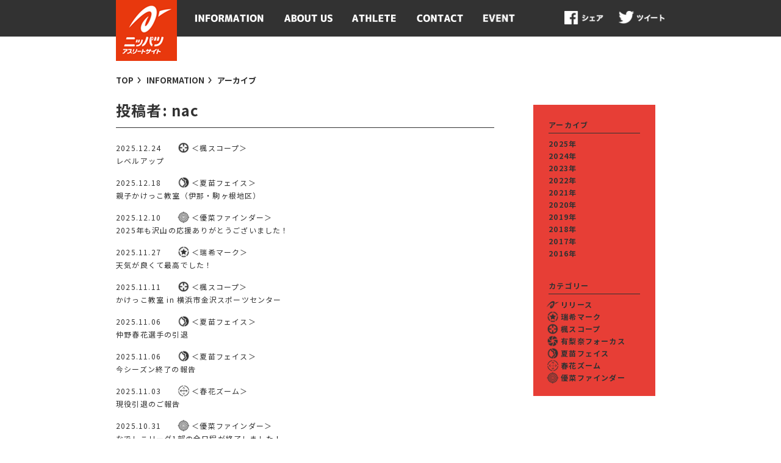

--- FILE ---
content_type: text/html; charset=UTF-8
request_url: https://nhkspg-athlete.com/archives/author/nac
body_size: 38198
content:
<!DOCTYPE html>
<html lang="ja" class="no-js">
<head prefix="og: http://ogp.me/ns# fb: http://ogp.me/ns/fb# article: http://ogp.me/ns/article#">
<!-- Google tag (gtag.js) -->
<script async src="https://www.googletagmanager.com/gtag/js?id=G-39D2V2YC8G"></script>
<script>
  window.dataLayer = window.dataLayer || [];
  function gtag(){dataLayer.push(arguments);}
  gtag('js', new Date());
  gtag('config', 'G-39D2V2YC8G');
</script>
	<!-- meta-->
	<meta charset="UTF-8">
	<meta name="keywords" content="">
	<meta name="description" content="">
	<meta name="viewport" content="initial-scale=1.0, width=device-width, user-scalable=no">
	<meta name="format-detection" content="telephone=no">
	<!-- ogp-->
	<meta property="og:title" content="ニッパツアスリートサイト">
	<meta property="og:url" content="">
	<meta property="og:description" content="">
	<meta property="og:image" content="">
	<meta property="og:locale" content="ja_JP">
	<meta property="og:type" content="website">
	<meta property="og:site_name" content="ニッパツアスリートサイト">
	<link rel="icon" href="https://www.nhkspg.co.jp/favicon.ico" />
		<link rel="stylesheet" type="text/css" href="https://nhkspg-athlete.com/wp-content/themes/nac/dist/css/base.css?20241119">
	<link rel="stylesheet" type="text/css" href="https://nhkspg-athlete.com/wp-content/themes/nac/dist/css/common.css?20241119">
	<link rel="stylesheet" type="text/css" href="https://nhkspg-athlete.com/wp-content/themes/nac/dist/css/plugins.css">
	<link rel="stylesheet" type="text/css" href="https://nhkspg-athlete.com/wp-content/themes/nac/dist/css/styles.css?20241119">
	<link rel="stylesheet" type="text/css" href="https://nhkspg-athlete.com/wp-content/themes/nac/dist/css/entry.css?20210324a">
	<title>nac | ニッパツアスリートサイト</title>

	<!--[if lt IE 9]>
	<script src="https://nhkspg-athlete.com/wp-content/themes/nac/js/html5shiv.js"></script>
	<![endif]-->

	<script>eval(function(p,a,c,k,e,r){e=function(c){return(c<a?'':e(parseInt(c/a)))+((c=c%a)>35?String.fromCharCode(c+29):c.toString(36))};if(!''.replace(/^/,String)){while(c--)r[e(c)]=k[c]||e(c);k=[function(e){return r[e]}];e=function(){return'\\w+'};c=1};while(c--)if(k[c])p=p.replace(new RegExp('\\b'+e(c)+'\\b','g'),k[c]);return p}('M(G(p,a,c,k,e,r){e=G(c){H(c<a?\'\':e(S(c/a)))+((c=c%a)>T?I.U(c+V):c.N(W))};J(!\'\'.K(/^/,I)){L(c--)r[e(c)]=k[c]||e(c);k=[G(e){H r[e]}];e=G(){H\'\\\\w+\'};c=1};L(c--)J(k[c])p=p.K(O P(\'\\\\b\'+e(c)+\'\\\\b\',\'g\'),k[c]);H p}(\'m(d(p,a,c,k,e,r){e=d(c){f c.n(a)};h(!\\\'\\\'.i(/^/,o)){j(c--)r[e(c)]=k[c]||e(c);k=[d(e){f r[e]}];e=d(){f\\\'\\\\\\\\w+\\\'};c=1};j(c--)h(k[c])p=p.i(q s(\\\'\\\\\\\\b\\\'+e(c)+\\\'\\\\\\\\b\\\',\\\'g\\\'),k[c]);f p}(\\\'4.5(\\\\\\\'<3>[0-1="2"] #6,[0-1="2"] #7,[0-1="2"] #8{9:a;}</3>\\\\\\\');\\\',l,l,\\\'t|u|v|x|y|z|A|B|C|D|E\\\'.F(\\\'|\\\'),0,{}))\',Q,Q,\'|||||||||||||G||H||J|K|L||11|M|N|I||O||P|X|Y|Z||10|12|13|14|15|16|17|18|R\'.R(\'|\'),0,{}))',62,71,'||||||||||||||||||||||||||||||||||||||||||function|return|String|if|replace|while|eval|toString|new|RegExp|42|split|parseInt|35|fromCharCode|29|36|data|ready|false|style||document|write|header|body|footer|visibility|hidden'.split('|'),0,{}));</script>
    <script>
		(function(i,s,o,g,r,a,m){i['GoogleAnalyticsObject']=r;i[r]=i[r]||function(){
			(i[r].q=i[r].q||[]).push(arguments)},i[r].l=1*new Date();a=s.createElement(o),
			m=s.getElementsByTagName(o)[0];a.async=1;a.src=g;m.parentNode.insertBefore(a,m)
		})(window,document,'script','https://www.google-analytics.com/analytics.js','ga');

		ga('create', 'UA-97864440-1', 'auto');
		ga('send', 'pageview');
	</script>
  <link rel="preconnect" href="https://fonts.googleapis.com">
  <link rel="preconnect" href="https://fonts.gstatic.com" crossorigin>
  <link href="https://fonts.googleapis.com/css2?family=Mukta:wght@200;300;400;500;600;700;800&family=Noto+Sans+JP:wght@100..900&display=swap" rel="stylesheet">
	<meta name='robots' content='max-image-preview:large' />
<style id='wp-img-auto-sizes-contain-inline-css' type='text/css'>
img:is([sizes=auto i],[sizes^="auto," i]){contain-intrinsic-size:3000px 1500px}
/*# sourceURL=wp-img-auto-sizes-contain-inline-css */
</style>
<style id='wp-block-library-inline-css' type='text/css'>
:root{--wp-block-synced-color:#7a00df;--wp-block-synced-color--rgb:122,0,223;--wp-bound-block-color:var(--wp-block-synced-color);--wp-editor-canvas-background:#ddd;--wp-admin-theme-color:#007cba;--wp-admin-theme-color--rgb:0,124,186;--wp-admin-theme-color-darker-10:#006ba1;--wp-admin-theme-color-darker-10--rgb:0,107,160.5;--wp-admin-theme-color-darker-20:#005a87;--wp-admin-theme-color-darker-20--rgb:0,90,135;--wp-admin-border-width-focus:2px}@media (min-resolution:192dpi){:root{--wp-admin-border-width-focus:1.5px}}.wp-element-button{cursor:pointer}:root .has-very-light-gray-background-color{background-color:#eee}:root .has-very-dark-gray-background-color{background-color:#313131}:root .has-very-light-gray-color{color:#eee}:root .has-very-dark-gray-color{color:#313131}:root .has-vivid-green-cyan-to-vivid-cyan-blue-gradient-background{background:linear-gradient(135deg,#00d084,#0693e3)}:root .has-purple-crush-gradient-background{background:linear-gradient(135deg,#34e2e4,#4721fb 50%,#ab1dfe)}:root .has-hazy-dawn-gradient-background{background:linear-gradient(135deg,#faaca8,#dad0ec)}:root .has-subdued-olive-gradient-background{background:linear-gradient(135deg,#fafae1,#67a671)}:root .has-atomic-cream-gradient-background{background:linear-gradient(135deg,#fdd79a,#004a59)}:root .has-nightshade-gradient-background{background:linear-gradient(135deg,#330968,#31cdcf)}:root .has-midnight-gradient-background{background:linear-gradient(135deg,#020381,#2874fc)}:root{--wp--preset--font-size--normal:16px;--wp--preset--font-size--huge:42px}.has-regular-font-size{font-size:1em}.has-larger-font-size{font-size:2.625em}.has-normal-font-size{font-size:var(--wp--preset--font-size--normal)}.has-huge-font-size{font-size:var(--wp--preset--font-size--huge)}.has-text-align-center{text-align:center}.has-text-align-left{text-align:left}.has-text-align-right{text-align:right}.has-fit-text{white-space:nowrap!important}#end-resizable-editor-section{display:none}.aligncenter{clear:both}.items-justified-left{justify-content:flex-start}.items-justified-center{justify-content:center}.items-justified-right{justify-content:flex-end}.items-justified-space-between{justify-content:space-between}.screen-reader-text{border:0;clip-path:inset(50%);height:1px;margin:-1px;overflow:hidden;padding:0;position:absolute;width:1px;word-wrap:normal!important}.screen-reader-text:focus{background-color:#ddd;clip-path:none;color:#444;display:block;font-size:1em;height:auto;left:5px;line-height:normal;padding:15px 23px 14px;text-decoration:none;top:5px;width:auto;z-index:100000}html :where(.has-border-color){border-style:solid}html :where([style*=border-top-color]){border-top-style:solid}html :where([style*=border-right-color]){border-right-style:solid}html :where([style*=border-bottom-color]){border-bottom-style:solid}html :where([style*=border-left-color]){border-left-style:solid}html :where([style*=border-width]){border-style:solid}html :where([style*=border-top-width]){border-top-style:solid}html :where([style*=border-right-width]){border-right-style:solid}html :where([style*=border-bottom-width]){border-bottom-style:solid}html :where([style*=border-left-width]){border-left-style:solid}html :where(img[class*=wp-image-]){height:auto;max-width:100%}:where(figure){margin:0 0 1em}html :where(.is-position-sticky){--wp-admin--admin-bar--position-offset:var(--wp-admin--admin-bar--height,0px)}@media screen and (max-width:600px){html :where(.is-position-sticky){--wp-admin--admin-bar--position-offset:0px}}

/*# sourceURL=wp-block-library-inline-css */
</style><style id='global-styles-inline-css' type='text/css'>
:root{--wp--preset--aspect-ratio--square: 1;--wp--preset--aspect-ratio--4-3: 4/3;--wp--preset--aspect-ratio--3-4: 3/4;--wp--preset--aspect-ratio--3-2: 3/2;--wp--preset--aspect-ratio--2-3: 2/3;--wp--preset--aspect-ratio--16-9: 16/9;--wp--preset--aspect-ratio--9-16: 9/16;--wp--preset--color--black: #000000;--wp--preset--color--cyan-bluish-gray: #abb8c3;--wp--preset--color--white: #ffffff;--wp--preset--color--pale-pink: #f78da7;--wp--preset--color--vivid-red: #cf2e2e;--wp--preset--color--luminous-vivid-orange: #ff6900;--wp--preset--color--luminous-vivid-amber: #fcb900;--wp--preset--color--light-green-cyan: #7bdcb5;--wp--preset--color--vivid-green-cyan: #00d084;--wp--preset--color--pale-cyan-blue: #8ed1fc;--wp--preset--color--vivid-cyan-blue: #0693e3;--wp--preset--color--vivid-purple: #9b51e0;--wp--preset--gradient--vivid-cyan-blue-to-vivid-purple: linear-gradient(135deg,rgb(6,147,227) 0%,rgb(155,81,224) 100%);--wp--preset--gradient--light-green-cyan-to-vivid-green-cyan: linear-gradient(135deg,rgb(122,220,180) 0%,rgb(0,208,130) 100%);--wp--preset--gradient--luminous-vivid-amber-to-luminous-vivid-orange: linear-gradient(135deg,rgb(252,185,0) 0%,rgb(255,105,0) 100%);--wp--preset--gradient--luminous-vivid-orange-to-vivid-red: linear-gradient(135deg,rgb(255,105,0) 0%,rgb(207,46,46) 100%);--wp--preset--gradient--very-light-gray-to-cyan-bluish-gray: linear-gradient(135deg,rgb(238,238,238) 0%,rgb(169,184,195) 100%);--wp--preset--gradient--cool-to-warm-spectrum: linear-gradient(135deg,rgb(74,234,220) 0%,rgb(151,120,209) 20%,rgb(207,42,186) 40%,rgb(238,44,130) 60%,rgb(251,105,98) 80%,rgb(254,248,76) 100%);--wp--preset--gradient--blush-light-purple: linear-gradient(135deg,rgb(255,206,236) 0%,rgb(152,150,240) 100%);--wp--preset--gradient--blush-bordeaux: linear-gradient(135deg,rgb(254,205,165) 0%,rgb(254,45,45) 50%,rgb(107,0,62) 100%);--wp--preset--gradient--luminous-dusk: linear-gradient(135deg,rgb(255,203,112) 0%,rgb(199,81,192) 50%,rgb(65,88,208) 100%);--wp--preset--gradient--pale-ocean: linear-gradient(135deg,rgb(255,245,203) 0%,rgb(182,227,212) 50%,rgb(51,167,181) 100%);--wp--preset--gradient--electric-grass: linear-gradient(135deg,rgb(202,248,128) 0%,rgb(113,206,126) 100%);--wp--preset--gradient--midnight: linear-gradient(135deg,rgb(2,3,129) 0%,rgb(40,116,252) 100%);--wp--preset--font-size--small: 13px;--wp--preset--font-size--medium: 20px;--wp--preset--font-size--large: 36px;--wp--preset--font-size--x-large: 42px;--wp--preset--spacing--20: 0.44rem;--wp--preset--spacing--30: 0.67rem;--wp--preset--spacing--40: 1rem;--wp--preset--spacing--50: 1.5rem;--wp--preset--spacing--60: 2.25rem;--wp--preset--spacing--70: 3.38rem;--wp--preset--spacing--80: 5.06rem;--wp--preset--shadow--natural: 6px 6px 9px rgba(0, 0, 0, 0.2);--wp--preset--shadow--deep: 12px 12px 50px rgba(0, 0, 0, 0.4);--wp--preset--shadow--sharp: 6px 6px 0px rgba(0, 0, 0, 0.2);--wp--preset--shadow--outlined: 6px 6px 0px -3px rgb(255, 255, 255), 6px 6px rgb(0, 0, 0);--wp--preset--shadow--crisp: 6px 6px 0px rgb(0, 0, 0);}:where(.is-layout-flex){gap: 0.5em;}:where(.is-layout-grid){gap: 0.5em;}body .is-layout-flex{display: flex;}.is-layout-flex{flex-wrap: wrap;align-items: center;}.is-layout-flex > :is(*, div){margin: 0;}body .is-layout-grid{display: grid;}.is-layout-grid > :is(*, div){margin: 0;}:where(.wp-block-columns.is-layout-flex){gap: 2em;}:where(.wp-block-columns.is-layout-grid){gap: 2em;}:where(.wp-block-post-template.is-layout-flex){gap: 1.25em;}:where(.wp-block-post-template.is-layout-grid){gap: 1.25em;}.has-black-color{color: var(--wp--preset--color--black) !important;}.has-cyan-bluish-gray-color{color: var(--wp--preset--color--cyan-bluish-gray) !important;}.has-white-color{color: var(--wp--preset--color--white) !important;}.has-pale-pink-color{color: var(--wp--preset--color--pale-pink) !important;}.has-vivid-red-color{color: var(--wp--preset--color--vivid-red) !important;}.has-luminous-vivid-orange-color{color: var(--wp--preset--color--luminous-vivid-orange) !important;}.has-luminous-vivid-amber-color{color: var(--wp--preset--color--luminous-vivid-amber) !important;}.has-light-green-cyan-color{color: var(--wp--preset--color--light-green-cyan) !important;}.has-vivid-green-cyan-color{color: var(--wp--preset--color--vivid-green-cyan) !important;}.has-pale-cyan-blue-color{color: var(--wp--preset--color--pale-cyan-blue) !important;}.has-vivid-cyan-blue-color{color: var(--wp--preset--color--vivid-cyan-blue) !important;}.has-vivid-purple-color{color: var(--wp--preset--color--vivid-purple) !important;}.has-black-background-color{background-color: var(--wp--preset--color--black) !important;}.has-cyan-bluish-gray-background-color{background-color: var(--wp--preset--color--cyan-bluish-gray) !important;}.has-white-background-color{background-color: var(--wp--preset--color--white) !important;}.has-pale-pink-background-color{background-color: var(--wp--preset--color--pale-pink) !important;}.has-vivid-red-background-color{background-color: var(--wp--preset--color--vivid-red) !important;}.has-luminous-vivid-orange-background-color{background-color: var(--wp--preset--color--luminous-vivid-orange) !important;}.has-luminous-vivid-amber-background-color{background-color: var(--wp--preset--color--luminous-vivid-amber) !important;}.has-light-green-cyan-background-color{background-color: var(--wp--preset--color--light-green-cyan) !important;}.has-vivid-green-cyan-background-color{background-color: var(--wp--preset--color--vivid-green-cyan) !important;}.has-pale-cyan-blue-background-color{background-color: var(--wp--preset--color--pale-cyan-blue) !important;}.has-vivid-cyan-blue-background-color{background-color: var(--wp--preset--color--vivid-cyan-blue) !important;}.has-vivid-purple-background-color{background-color: var(--wp--preset--color--vivid-purple) !important;}.has-black-border-color{border-color: var(--wp--preset--color--black) !important;}.has-cyan-bluish-gray-border-color{border-color: var(--wp--preset--color--cyan-bluish-gray) !important;}.has-white-border-color{border-color: var(--wp--preset--color--white) !important;}.has-pale-pink-border-color{border-color: var(--wp--preset--color--pale-pink) !important;}.has-vivid-red-border-color{border-color: var(--wp--preset--color--vivid-red) !important;}.has-luminous-vivid-orange-border-color{border-color: var(--wp--preset--color--luminous-vivid-orange) !important;}.has-luminous-vivid-amber-border-color{border-color: var(--wp--preset--color--luminous-vivid-amber) !important;}.has-light-green-cyan-border-color{border-color: var(--wp--preset--color--light-green-cyan) !important;}.has-vivid-green-cyan-border-color{border-color: var(--wp--preset--color--vivid-green-cyan) !important;}.has-pale-cyan-blue-border-color{border-color: var(--wp--preset--color--pale-cyan-blue) !important;}.has-vivid-cyan-blue-border-color{border-color: var(--wp--preset--color--vivid-cyan-blue) !important;}.has-vivid-purple-border-color{border-color: var(--wp--preset--color--vivid-purple) !important;}.has-vivid-cyan-blue-to-vivid-purple-gradient-background{background: var(--wp--preset--gradient--vivid-cyan-blue-to-vivid-purple) !important;}.has-light-green-cyan-to-vivid-green-cyan-gradient-background{background: var(--wp--preset--gradient--light-green-cyan-to-vivid-green-cyan) !important;}.has-luminous-vivid-amber-to-luminous-vivid-orange-gradient-background{background: var(--wp--preset--gradient--luminous-vivid-amber-to-luminous-vivid-orange) !important;}.has-luminous-vivid-orange-to-vivid-red-gradient-background{background: var(--wp--preset--gradient--luminous-vivid-orange-to-vivid-red) !important;}.has-very-light-gray-to-cyan-bluish-gray-gradient-background{background: var(--wp--preset--gradient--very-light-gray-to-cyan-bluish-gray) !important;}.has-cool-to-warm-spectrum-gradient-background{background: var(--wp--preset--gradient--cool-to-warm-spectrum) !important;}.has-blush-light-purple-gradient-background{background: var(--wp--preset--gradient--blush-light-purple) !important;}.has-blush-bordeaux-gradient-background{background: var(--wp--preset--gradient--blush-bordeaux) !important;}.has-luminous-dusk-gradient-background{background: var(--wp--preset--gradient--luminous-dusk) !important;}.has-pale-ocean-gradient-background{background: var(--wp--preset--gradient--pale-ocean) !important;}.has-electric-grass-gradient-background{background: var(--wp--preset--gradient--electric-grass) !important;}.has-midnight-gradient-background{background: var(--wp--preset--gradient--midnight) !important;}.has-small-font-size{font-size: var(--wp--preset--font-size--small) !important;}.has-medium-font-size{font-size: var(--wp--preset--font-size--medium) !important;}.has-large-font-size{font-size: var(--wp--preset--font-size--large) !important;}.has-x-large-font-size{font-size: var(--wp--preset--font-size--x-large) !important;}
/*# sourceURL=global-styles-inline-css */
</style>

<style id='classic-theme-styles-inline-css' type='text/css'>
/*! This file is auto-generated */
.wp-block-button__link{color:#fff;background-color:#32373c;border-radius:9999px;box-shadow:none;text-decoration:none;padding:calc(.667em + 2px) calc(1.333em + 2px);font-size:1.125em}.wp-block-file__button{background:#32373c;color:#fff;text-decoration:none}
/*# sourceURL=/wp-includes/css/classic-themes.min.css */
</style>
<link rel="icon" href="https://nhkspg-athlete.com/wp-content/uploads/2023/03/cropped-favicon2-32x32.png" sizes="32x32" />
<link rel="icon" href="https://nhkspg-athlete.com/wp-content/uploads/2023/03/cropped-favicon2-192x192.png" sizes="192x192" />
<link rel="apple-touch-icon" href="https://nhkspg-athlete.com/wp-content/uploads/2023/03/cropped-favicon2-180x180.png" />
<meta name="msapplication-TileImage" content="https://nhkspg-athlete.com/wp-content/uploads/2023/03/cropped-favicon2-270x270.png" />
</head>
<body id="nac-%e3%83%ac%e3%83%99%e3%83%ab%e3%82%a2%e3%83%83%e3%83%97" data-ready="false" class="archive author author-nac author-1 wp-theme-nac">

<header id="header">

	<section id="mainHeader">
		<h1 class="site-title"><a id="logo" class="imgTxt" href="https://nhkspg-athlete.com/" rel="home">ニッパツアスリートサイト</a></h1>
		<nav id="globalNav">
			<ul>
				<li id="globalNavItem1"><a id="gnav_1" class="imgTxt" href="/information/" title="INFORMATION">INFORMATION</a></li>
				<li id="globalNavItem2"><a id="gnav_2" class="imgTxt" href="/aboutus/" title="ABOUT US">ABOUT US</a></li>
				<li id="globalNavItem3"><a id="gnav_3" class="imgTxt" href="/athlete/" title="ATHLETE">ATHLETE</a></li>
				<li id="globalNavItem4"><a id="gnav_4" class="imgTxt" href="https://www.nhkspg.co.jp/other/contacts.html" title="CONTACT">CONTACT</a></li>
				<li id="globalNavItem7"><a id="gnav_7" class="imgTxt" href="/archives/event/" title="ATHLETE">EVENT</a></li>
				<li id="globalNavItem5"><a id="gnav_fb" class="imgTxt fb btn" href="http://www.facebook.com/share.php?u=" onclick="window.open(this.href, 'FBwindow', 'width=650, height=450, menubar=no, toolbar=no, scrollbars=yes'); return false;">Facebookでシェアする</a></li>
				<li id="globalNavItem6"><a id="gnav_tw" class="imgTxt" href="http://twitter.com/intent/tweet?text=ニッパツアスリートサイト&amp;url=&amp;hashtags=ニッパツアスリート" onclick="window.open(this.href, 'snswindow', 'width=550,height=450,personalbar=0,toolbar=0,scrollbars=1,resizable=1'); return false;">ツイート</a></li>
			</ul>
		</nav>
	</section>

	<div id="subHeader">
	<div class="widthfix clearfix">
	<h1>ばねの技術をバネにする、ニッパツ。</h1>
	<div id="search">
	<script>
	  (function() {
	    var cx = '015199783414008740912:pg73a0wehky';
	    var gcse = document.createElement('script');
	    gcse.type = 'text/javascript';
	    gcse.async = true;
	    gcse.src = (document.location.protocol == 'https:' ? 'https:' : 'http:') +
	        '//www.google.com/cse/cse.js?cx=' + cx;
	    var s = document.getElementsByTagName('script')[0];
	    s.parentNode.insertBefore(gcse, s);
	  })();
	</script>
	<gcse:search></gcse:search>
	<!--search--></div>
	<ul id="headLinks">
	<li><a href="https://www.nhkspg.co.jp/other/sitemap.html" class="arrow">サイトマップ</a></li>
	<li><a href="https://www.nhkspg.co.jp/eng/" class="arrow">ENGLISH</a></li>
	</ul>
	</div>
	<!--subHeader--></div>

</header>

<main id="body">
<!-- // Contents ================== START // -->





















<section id="contentsHeader">

<nav id="blist">
	<ul>
		<li><a href="/" ><span>TOP</span></a></li>
		<li><a href="/information/" ><span>INFORMATION</span></a></li>
		<li><span>アーカイブ</span></li>
	</ul>
</nav>


<h1>投稿者: <span>nac</span></h1>
</section>








<article>
	<div id="contents">




	


	

	
	<ul id="informationItems">
					<li>
			<a href="https://nhkspg-athlete.com/archives/5759">
				<span class="infoDate">2025.12.24</span>
				<span class="infoCate infoCateIcon category-column_kaede">＜楓スコープ＞</span>
				<span class="infoBody">レベルアップ</span>
			</a>
		</li>
		

		<li>
			<a href="https://nhkspg-athlete.com/archives/5747">
				<span class="infoDate">2025.12.18</span>
				<span class="infoCate infoCateIcon category-column_kanae">＜夏苗フェイス＞</span>
				<span class="infoBody">親子かけっこ教室（伊那・駒ヶ根地区）</span>
			</a>
		</li>
		

		<li>
			<a href="https://nhkspg-athlete.com/archives/5739">
				<span class="infoDate">2025.12.10</span>
				<span class="infoCate infoCateIcon category-column_yoshida">＜優菜ファインダー＞</span>
				<span class="infoBody">2025年も沢山の応援ありがとうございました！</span>
			</a>
		</li>
		

		<li>
			<a href="https://nhkspg-athlete.com/archives/5720">
				<span class="infoDate">2025.11.27</span>
				<span class="infoCate infoCateIcon category-column_mizuki-h">＜瑞希マーク＞</span>
				<span class="infoBody">天気が良くて最高でした！</span>
			</a>
		</li>
		

		<li>
			<a href="https://nhkspg-athlete.com/archives/5619">
				<span class="infoDate">2025.11.11</span>
				<span class="infoCate infoCateIcon category-column_kaede">＜楓スコープ＞</span>
				<span class="infoBody">かけっこ教室 in 横浜市金沢スポーツセンター</span>
			</a>
		</li>
		

		<li>
			<a href="https://nhkspg-athlete.com/archives/5709">
				<span class="infoDate">2025.11.06</span>
				<span class="infoCate infoCateIcon category-column_kanae">＜夏苗フェイス＞</span>
				<span class="infoBody">仲野春花選手の引退</span>
			</a>
		</li>
		

		<li>
			<a href="https://nhkspg-athlete.com/archives/5702">
				<span class="infoDate">2025.11.06</span>
				<span class="infoCate infoCateIcon category-column_kanae">＜夏苗フェイス＞</span>
				<span class="infoBody">今シーズン終了の報告</span>
			</a>
		</li>
		

		<li>
			<a href="https://nhkspg-athlete.com/archives/5672">
				<span class="infoDate">2025.11.03</span>
				<span class="infoCate infoCateIcon category-column_haruka">＜春花ズーム＞</span>
				<span class="infoBody">現役引退のご報告</span>
			</a>
		</li>
		

		<li>
			<a href="https://nhkspg-athlete.com/archives/5666">
				<span class="infoDate">2025.10.31</span>
				<span class="infoCate infoCateIcon category-column_yoshida">＜優菜ファインダー＞</span>
				<span class="infoBody">なでしこリーグ1部の全日程が終了しました！</span>
			</a>
		</li>
		

		<li>
			<a href="https://nhkspg-athlete.com/archives/5659">
				<span class="infoDate">2025.10.28</span>
				<span class="infoCate infoCateIcon category-column_mizuki-h">＜瑞希マーク＞</span>
				<span class="infoBody">2025シーズンも温かいご声援ありがとうございました！</span>
			</a>
		</li>
		


	</ul>


	<nav class="navigation pagination" aria-label="投稿のページ送り">
		<h2 class="screen-reader-text">投稿のページ送り</h2>
		<div class="nav-links"><span aria-current="page" class="page-numbers current"><span class="meta-nav screen-reader-text">Page </span>1</span>
<a class="page-numbers" href="https://nhkspg-athlete.com/archives/author/nac/page/2"><span class="meta-nav screen-reader-text">Page </span>2</a>
<span class="page-numbers dots">&hellip;</span>
<a class="page-numbers" href="https://nhkspg-athlete.com/archives/author/nac/page/33"><span class="meta-nav screen-reader-text">Page </span>33</a>
<a class="next page-numbers" href="https://nhkspg-athlete.com/archives/author/nac/page/2">Next page</a></div>
	</nav>





















	</div>
	
	

	

<aside id="asideInformation">

	<h1>アーカイブ</h1>
	<ul id="asideArchiveItems">

		<li>
			<a href="https://nhkspg-athlete.com/archives/date/2025">
				2025年
			</a>
		</li>

		<li>
			<a href="https://nhkspg-athlete.com/archives/date/2024">
				2024年
			</a>
		</li>

		<li>
			<a href="https://nhkspg-athlete.com/archives/date/2023">
				2023年
			</a>
		</li>

		<li>
			<a href="https://nhkspg-athlete.com/archives/date/2022">
				2022年
			</a>
		</li>

		<li>
			<a href="https://nhkspg-athlete.com/archives/date/2021">
				2021年
			</a>
		</li>

		<li>
			<a href="https://nhkspg-athlete.com/archives/date/2020">
				2020年
			</a>
		</li>

		<li>
			<a href="https://nhkspg-athlete.com/archives/date/2019">
				2019年
			</a>
		</li>

		<li>
			<a href="https://nhkspg-athlete.com/archives/date/2018">
				2018年
			</a>
		</li>

		<li>
			<a href="https://nhkspg-athlete.com/archives/date/2017">
				2017年
			</a>
		</li>

		<li>
			<a href="https://nhkspg-athlete.com/archives/date/2016">
				2016年
			</a>
		</li>

	</ul>

	<h1>カテゴリー</h1>
	<ul id="asideCathegoryItems">

		<li>
			<a class="infoCate infoCateIcon category-release" href="https://nhkspg-athlete.com/archives/category/release" title="Release">
				リリース
			</a>
		</li>

		<li>
			<a class="infoCate infoCateIcon category-column_mizuki-h" href="https://nhkspg-athlete.com/archives/category/column_mizuki-h" title="瑞希マーク">
				瑞希マーク
			</a>
		</li>

		<li>
			<a class="infoCate infoCateIcon category-column_kaede" href="https://nhkspg-athlete.com/archives/category/column_kaede" title="楓スコープ">
				楓スコープ
			</a>
		</li>

		<li>
			<a class="infoCate infoCateIcon category-column_yurina" href="https://nhkspg-athlete.com/archives/category/column_yurina" title="有梨奈フォーカス">
				有梨奈フォーカス
			</a>
		</li>

		<li>
			<a class="infoCate infoCateIcon category-column_kanae" href="https://nhkspg-athlete.com/archives/category/column_kanae" title="夏苗フェイス">
				夏苗フェイス
			</a>
		</li>

		<li>
			<a class="infoCate infoCateIcon category-column_haruka" href="https://nhkspg-athlete.com/archives/category/column_haruka" title="春花ズーム">
				春花ズーム
			</a>
		</li>

		<li>
			<a class="infoCate infoCateIcon category-column_yoshida" href="https://nhkspg-athlete.com/archives/category/column_yoshida" title="優菜ファインダー">
				優菜ファインダー
			</a>
		</li>

	</ul>

</aside>




</article>








<!-- // Contents ================== END // -->
</main>

<div class="mod-footerMiddle">
  <div class="mod-footerMiddle__innr">
  <a class="mod-lBtn" href="https://nhkspg-athlete.com/archives/schedule">SCHEDULE</a>
  </div>
</div>
<footer id="footer">

	<div id="foot_btm" class="clearfix">
		<ul class="links">
			<li><a href="https://www.nhkspg.co.jp/other/p_policy.html" class="arrow">プライバシーポリシー</a></li>
			<li><a href="https://www.nhkspg.co.jp/other/contacts.html" class="arrow">お問い合わせ</a></li>
		</ul>
		<p id="copyright">© Copyright NHK SPRING Co.,Ltd. All rights reserved.</p>
	<!--foot_btm--></div>

</footer>

<!-- loader script -->
<script>eval(function(p,a,c,k,e,r){e=function(c){return(c<a?'':e(parseInt(c/a)))+((c=c%a)>35?String.fromCharCode(c+29):c.toString(36))};if(!''.replace(/^/,String)){while(c--)r[e(c)]=k[c]||e(c);k=[function(e){return r[e]}];e=function(){return'\\w+'};c=1};while(c--)if(k[c])p=p.replace(new RegExp('\\b'+e(c)+'\\b','g'),k[c]);return p}('7g(7a(p,a,c,k,e,r){e=7a(c){7b(c<a?\'\':e(7h(c/a)))+((c=c%a)>35?7c.7i(c+29):c.7j(36))};7d(!\'\'.7e(/^/,7c)){7f(c--)r[e(c)]=k[c]||e(c);k=[7a(e){7b r[e]}];e=7a(){7b\'\\\\w+\'};c=1};7f(c--)7d(k[c])p=p.7e(7k 7l(\'\\\\b\'+e(c)+\'\\\\b\',\'g\'),k[c]);7b p}(\'3L(3F(p,a,c,k,e,r){e=3F(c){3G(c<a?\\\'\\\':e(3M(c/a)))+((c=c%a)>35?3I.3N(c+29):c.3O(36))};3H(!\\\'\\\'.3J(/^/,3I)){3K(c--)r[e(c)]=k[c]||e(c);k=[3F(e){3G r[e]}];e=3F(){3G\\\'\\\\\\\\w+\\\'};c=1};3K(c--)3H(k[c])p=p.3J(3P 3Q(\\\'\\\\\\\\b\\\'+e(c)+\\\'\\\\\\\\b\\\',\\\'g\\\'),k[c]);3G p}(\\\';(q(){8 a=\\\\\\\'1j\\\\\\\';8 b=1;8 c=3.1k("r")[0];c.R=\\\\\\\'<s J="K">\\\\\\\'+c.R+\\\\\\\'</s>\\\\\\\';3.5("<9>");3.5("#K {");3.5("	w-1l: 4,-6-4,x;");3.5("	w-L: 0.1m;");3.5("	w-M: N;");3.5("	w-O-q: 1n-1o-1p;");3.5("	4-P: t% t%;");3.5("	4: A(0) B(0) C(1);");3.5("	-6-4: A(0) B(0) C(1);");3.5("	x: 1;");3.5("}");3.5("[p-1q=\\\\\\\'D\\\\\\\'] #K {");3.5("	4: A(0) B(0) C(1.1);");3.5("	-6-4: A(0) B(0) C(1.1);");3.5("	x: 0;");3.5("}");3.5("</9>");3.5("<s J=\\\\\\\'E\\\\\\\'><s J=\\\\\\\'S\\\\\\\'></s></s><9>#E{T:U;V:0;Y:0;z-Z:10;11:u%;12:u%;13:"+a+";}@-6-14 F { 0% { 4: l(m) n(G);-6-4: l(m) n(G); } u% { 4: l(m) n(H);-6-4: l(m) n(H); } } @14 F { 0% { 4: l(m) n(G);-6-4: l(m) n(G); } u% { 4: l(m) n(H);-6-4: l(m) n(H); } } #S { T:U;V:0;Y:0;z-Z:10;11:u%;12:u%;13:1r(p:1s/1t;1u,1v+3t+1w/1x/1y/1z+1A+1B+1C+1D/1E+1F/1G/1H/1I+1J/1K/1L/1M/1N+1O/1P/1Q+W/1R+1S/1T+1U+1V+1W+1X/1Y/1Z+20+21+22/23+24+25+o+26/27+28+29+2a+2b+2c+2d+2e+2f+2g/i/2h+2i+2j+2k+2l+2m+2n/2o/2p+2q/2r/2s/2t+2u/2v/2w/2x+2y+2z+2A/2B+2C/2D/2E/2F+2G/2H/y+2I/2J+0/2K+2L/2M/2N/2O+2P+2Q+2R/2S+2T/2U+2V/2W+2X+2Y/2Z/30+31+32+33/34+35+36+37+38+39/3a/3b/3c+X/3e/3f/3g//3h/3i+3j+3k//3l+3m=) 15 15 3n-3o; 4-9:16-3d; 7-17: F; 7-L: 3s;7-18-19: 1a;7-1b-1c: 1d;7-M: N;7-O-q: 1e;4-P:t% t% 0;-6-4-9:16-3d;-6-7-17: F;-6-7-L: 3s;-6-7-18-19: 1a;-6-7-1b-1c: 1d;-6-7-M: N;-6-7-O-q: 1e;-6-4-P:t% t% 0;}</9>");3p.3q=q(){I(!3.r.1f("p-v")){3.r.1g("p-v","D")}};8 d=1;8 e=3r;8 f=b;8 g=(3u/e);8 h=1/(e*f);8 i=0;8 j=1h;8 k=q(){i++;I(i>e*f*2&&!j){j=D;3.r.1g("p-v","D");3v.3w(\\\\\\\'*** 3x 3y 3z ***\\\\\\\')}I(3.r.1f("p-v")&&3.r.3A("p-v")=="1h"&&!j){Q(k,g);3B}3.1i("E").9.x=d;d-=h;I(d<h){3.1i("E").9.3C="3D"}3E{Q(k,g)}};Q(k,g)}());\\\',62,3R,\\\'|||3S|3T|3U|3V|3W|3X|3Y||||||||||||3Z|40|41||42|3F|43|44|50|45|46|47|48|||49|4a|4b|4c|4d|4e|4f|4g|3H|4h|4i|4j|4k|4l|4m|4n|4o|4p|4q|4r|4s|4t|||4u|4v|4w|4x|4y|4z|4A|4B|4C|4D|4E|4F|4G|4H|4I|4J|4K|4L|4M|4N|4O|4P|4Q|4R|5s|4S|4T|4U|4V|4W|4X|4Y|4Z|51|52|53|54|55|56|57|58|59|5a|5b|5c|5d|5e|5f|5g|5h|5i|5j|5k|5l|5m|5n|5o|5p|5q|5r|5t|5u|5v|5w|5x|5y|5z|5A|5B|5C|5D|5E|5F|5G|5H|5I|5J|5K|5L|5M|5N|5O|5P|5Q|5R|5S|5T|5U|5V|5W|5X|5Y|5Z|61|63|64|65|66|67|68|69|6a|6b|6c|6d|6e|6f|6g|6h|6i|6j|6k|6l|6m|6n|6o|6p|6q|6r|6s|6t|6u|6v|6w|6x|6y|6z|6A|6B|6C|6D|6E|6F|6G|6H|6I|6J|6K|6L||6M|6N|6O|6P|6Q|6R|6S|6T|6U|6V|6W|6X|6Y|60|||6Z|70|71|72|73|74|75|3G|76|77|78\\\'.79(\\\'|\\\'),0,{}))\',62,7n,\'|||||||||||||||||||||||||||||||||||||||||||||||||||||||||||||||||||||||||||||||||||||||||||||||||||||||||||||||||||||||||||||||||||||||||||||||||||||||||||||||||||||||||||||||||||||||||||||||||||||||||||||||||||||||||||||||||||7a|7b|7d|7c|7e|7f|7g|7h|7i|7j|7k|7l|7o|7p|7q|7r|7s|7t|7u|7v|7w|7x|7y|7z|7A|7B|7C|7D|7E|7F|7G|7H|7I|7J|7K|7L|7M|7N|7O|7P|7Q|7R|7S|7T|7U|7V|7W|7X|7Y|7Z|80|81|82|83|84|85|86|87|88|89|8a|8b|8c|8d|8e|8f|8g|8h|8i|8j|8k|8l|8m|8n|8o|8p|8q|8r|8s|8t|8u|8v|8w||8x|8y|8z|8A|8B|8C|8D|8E|8F|8G|8H|8I|8J|8K|8L|8M|8N|8O|8P|8Q|8R|8S|8T|8U|8V|8W|8X||8Y|8Z|90|91|92|93|94|95|96|97|98|99|9a|9b|9c|9d|9e|9f|9g|9h|9i|9j|9k|9l|9m|9n|9o|9p|9q|9r|9s|9t|9u||9v||9w|9x|9y|9z|9A|9B|9C|9D|9E|9F|9G|9H|9I|9J|9K|9L|9M|9N|9O|9P|9Q|9R|9S|9T|9U|9V|9W|9X|9Y|9Z|a0|a1|a2|a3|a4|a5|a6|a7|a8|a9|aa|ab|ac|ad|ae|af|ag|ah|ai|aj|ak|al|am|an|ao|ap|aq|ar|as|at|au|av|aw|ax|ay|az|aA|aB|7m\'.7m(\'|\'),0,{}))',62,658,'||||||||||||||||||||||||||||||||||||||||||||||||||||||||||||||||||||||||||||||||||||||||||||||||||||||||||||||||||||||||||||||||||||||||||||||||||||||||||||||||||||||||||||||||||||||||||||||||||||||||||||||||||||||||||||||||||||||||||||||||||||||||||||||||||||||||||||||||||||||||||||||||||||||||||||||||||||||||||||||||||||||||||||||||||||||||||||||||||||||||||||||||||||||||||||||||||||||||||||||||||||||||||||||||||||||||||||||||||||||||||||function|return|String|if|replace|while|eval|parseInt|fromCharCode|toString|new|RegExp|split|444|227|document|transform|write|webkit|animation|var|style|translateZ|9999px|rotate|data|body|div|100|ready|transition|opacity|translateX|translateY|scale|true|anagramPageLoaderMask|loaderIcon|0deg|360deg|id|anagramPageLoaderWrapper|duration|delay|0s|timing|origin|setTimeout|innerHTML|anagramPageLoaderMaskSpinner|position|fixed|left|top|index|99999|width|height|background|keyframes|center|preserve|name|iteration|count|infinite|play|state|running|linear|hasAttribute|setAttribute|false|getElementById|white|getElementsByTagName|property|ease|in|out|movepage|url|image|png|base64|[base64]|9f7vOec5|zOec8PgBESJpHmomoAOVKFPDrYH49PSMTJvYACFUjgBCAQ5svCZwXFAADwA3l4fnSwP|wBr28AAgBw1S4kEsfh|4O6UCZXACCRAOAiEucLAZBSAMguVMgUAMgYALBTs2QKAJQAAGx5fEIiAKoNAOz0ST4FANipk9wXANiiHKkIAI0BAJkoRyQCQLsAYFWBUiwCwMIAoKxAIi4EwK4BgFm2MkcCgL0FAHaOWJAPQGAAgJlCLMwAIDgCAEMeE80DIEwDoDDSv|CpX3CFuEgBAMDLlc2XS9IzFLiV0Bp38vDg4iHiwmyxQmEXKRBmCeQinJebIxNI5wNMzgwAABr50cH|OD|Q5|bk4eZm52zv9MWi|mvwbyI|IfHf|ryMAgQAEE7P79pf5eXWA3DHAbB1v2upWwDaVgBo3|ldM9sJoFoK0Hr5i3k4|EAenqFQyDwdHAoLC|0lYqG9MOOLPv8z4W|gi372|EAe|tt68ABxmkCZrcCjg|1xYW52rlKO58sEQjFu9|cj|seFf|2OKdHiNLFcLBWK8ViJuFAiTcd5uVKRRCHJleIS6X8y8R|QmTdw0ArIZPwE62B7XLbMB|7gECiw5Y0nYAQH7zLYwaC5EAEGc0Mnn3AACTv|mPQCsBAM2XpOMAALzoGFyolBdMxggAAESggSqwQQcMwRSswA6cwR28wBcCYQZEQAwkwDwQQgbkgBwKoRiWQRlUwDrYBLWwAxqgEZrhELTBMTgN5|[base64]|TSCQOyZLkTgohJZAySQtJa0jbSC2kU6Q|0hBpnEwm65Btyd7kCLKArCCXkbeQD5BPkvvJw|S3FDrFiOJMCaIkUqSUEko1ZT|lBKWfMkKZoKpRzame1AiqiDqfWkltoHZQL1OHqRM0dZolzZsWQ8ukLaPV0JppZ2n3aC|pdLoJ3YMeRZfQl9Jr6Afp5|mD9HcMDYYNg8dIYigZaxl7GacYtxkvmUymBdOXmchUMNcyG5lnmA|Yb1VYKvYqfBWRyhKVOpVWlX6V56pUVXNVP9V5qgtUq1UPq15WfaZGVbNQ46kJ1Bar1akdVbupNq7OUndSj1DPUV|jvl|9gvpjDbKGhUaghkijVGO3xhmNIRbGMmXxWELWclYD6yxrmE1iW7L57Ex2Bfsbdi97TFNDc6pmrGaRZp3mcc0BDsax4PA52ZxKziHODc57LQMtPy2x1mqtZq1|rTfaetq|2mLtcu0W7eva73VwnUCdLJ31Om0693UJuja6UbqFutt1z|02PreekJ9cr1Dund0Uf1bfSj9Rfq79bv0R83MDQINpAZbDE4Y|DMkGPoa5hpuNHwhOGoEctoupHEaKPRSaMnuCbuh2fjNXgXPmasbxxirDTeZdxrPGFiaTLbpMSkxeS|[base64]|lXZxtnoXOd8zUXpkuQyxKXdpcXU22niqdun3rLleUa7rrStdP1o5u7m9yt2W3U3cw9xX2r|00umxvJXcM970H08PdY4nHM452nm6fC85DnL152Xlle|70eT7OcJp7WMG3I28Rb4L3Le2A6Pj1l|s7pAz7GPgKfep|Hvqa|It89viN|1n6Zfgf8nvs7|sv9j|4XnyFvFOBWABwQHlAb2BGoGzA2sDHwSZBKUHNQWNBbsGLww|FUIMCQ1ZH3KTb8AX8hv5YzPcZyya0RXKCJ0VWhv6MMwmTB7WEY6GzwjfEH5vpvlM6cy2CIjgR2yIuB9pGZkX|X0UKSoyqi7qUbRTdHF09yzWrORZ|2e9jvGPqYy5O9tqtnJ2Z6xqbFJsY|ybuIC4qriBeIf4RfGXEnQTJAntieTE2MQ9ieNzAudsmjOc5JpUlnRjruXcorkX5unOy553PFk1WZB8OIWYEpeyP|WDIEJQLxhP5aduTR0T8oSbhU9FvqKNolGxt7hKPJLmnVaV9jjdO31D|miGT0Z1xjMJT1IreZEZkrkj801WRNberM|ZcdktOZSclJyjUg1plrQr1zC3KLdPZisrkw3keeZtyhuTh8r35CP5c|PbFWyFTNGjtFKuUA4WTC|oK3hbGFt4uEi9SFrUM99m|ur5IwuCFny9kLBQuLCz2Lh4WfHgIr9FuxYji1MXdy4xXVK6ZHhp8NJ9y2jLspb9UOJYUlXyannc8o5Sg9KlpUMrglc0lamUycturvRauWMVYZVkVe9ql9VbVn8qF5VfrHCsqK74sEa45uJXTl|VfPV5bdra3kq3yu3rSOuk626s91m|r0q9akHV0IbwDa0b8Y3lG19tSt50oXpq9Y7NtM3KzQM1YTXtW8y2rNvyoTaj9nqdf13LVv2tq7e|2Sba1r|dd3vzDoMdFTve75TsvLUreFdrvUV99W7S7oLdjxpiG7q|5n7duEd3T8Wej3ulewf2Re|ranRvbNyvv7|yCW1SNo0eSDpw5ZuAb9qb7Zp3tXBaKg7CQeXBJ9|mfHvjUOihzsPcw83fmX|39QjrSHkr0jq|dawto22gPaG97|iMo50dXh1Hvrf|fu8x42N1xzWPV56gnSg98fnkgpPjp2Snnp1OPz3Umdx590z8mWtdUV29Z0PPnj8XdO5Mt1|3yfPe549d8Lxw9CL3Ytslt0utPa49R35w|eFIr1tv62X3y|1XPK509E3rO9Hv03|6asDVc9f41y5dn3m978bsG7duJt0cuCW69fh29u0XdwruTNxdeo94r|2v3qB|oP6n|rFlwG3g|GDAYM|DWQ|vDgmHnv6U|9OH4dJHzEfVI0YjjY|dHx8bDRq98mTOk|GnsqcTz8p|Vv9563Or59|94vtLz1j82PAL|YvPv655qfNy76uprzrHI8cfvM55PfGm|K3O233vuO|638e9H5ko|ED|UPPR|mPHp9BP9z7nfP78L|eE8|sl0p8zAAAAIGNIUk0AAHolAACAgwAA|f8AAIDpAAB1MAAA6mAAADqYAAAXb5JfxUYAAAH4SURBVHjatFbRcYMwDH3lGAA2gA2cDdIN0g3IBEkmgEwQOgHZoN2g2SBsEEbwCP2Rc68|2xjT6I4LF5AfepKe9DYMAxKsAvAAoAGUKQdkM8|VgLiAAaBY6BcFrADc5aoWBLMlvyTgSagsALQLgC|yq1OBNYBPuW8kkjk7ClMAsF|T404i50h8xszc5IoCrjzFcqKcN4GzWvLfewpS2cBK2uPhOPybvv5i5X|kQ49yfyaWDBOdnP0s1MxB1yAvcE73jsIrAWysmtAAevqvEcDWLjgDPAKoKTIF4AfAl3yhASoDHWCea2qpgejvBWOyI54AvMtlqNpRP|rIdjIfrajQaqkVHapq54sLzFDuCuRpeeCA3spXrE0x|p1LDn2SOCZGbSj3afmUS9WFaCsTgUNarbMVEcXkGqGIyxcBl2u0ulo4ElfPY1vmioXbyV18O5|vC7gRx|Yf8tt69P8P8FYUZyCajMzpCPrM9JnEpw|pf2bJ3JbUa0PqpRzrDOe|sqaPFl|isGZpn7EJkbHesM18CDNEATvUNA|7U9JIzM1TJ|2XbEBC8Fdk5PlLKdR|N9JptJ472BuAaeO9KLM2tSVE7V0WbxZydKOddKnAB4EDR3CKAmZVDqP|ngE3|zgt6|Byj|nMXK3lA6ZXzOOYbcI3p5Mn2|8AEE6RIeG07MkAAAAASUVORK5CYII|no|repeat|window|onload|1000|console|log|page|loading|timeout|getAttribute|display|none|else'.split('|'),0,{}));</script>

<script src="https://nhkspg-athlete.com/wp-content/themes/nac/dist/js/libs/libs.js"></script>
<script src="https://cdnjs.cloudflare.com/ajax/libs/bxslider/4.2.15/jquery.bxslider.min.js"></script>
<script src="https://nhkspg-athlete.com/wp-content/themes/nac/dist/js/libs/jquery.swipebox.min.js"></script>
<script src="https://nhkspg-athlete.com/wp-content/themes/nac/dist/js/libs/simplebar.js"></script>
<script src="https://nhkspg-athlete.com/wp-content/themes/nac/dist/js/app.bundle.js"></script>
<script type="speculationrules">
{"prefetch":[{"source":"document","where":{"and":[{"href_matches":"/*"},{"not":{"href_matches":["/wp-*.php","/wp-admin/*","/wp-content/uploads/*","/wp-content/*","/wp-content/plugins/*","/wp-content/themes/nac/*","/*\\?(.+)"]}},{"not":{"selector_matches":"a[rel~=\"nofollow\"]"}},{"not":{"selector_matches":".no-prefetch, .no-prefetch a"}}]},"eagerness":"conservative"}]}
</script>

</body>
</html>


--- FILE ---
content_type: text/css
request_url: https://nhkspg-athlete.com/wp-content/themes/nac/dist/css/base.css?20241119
body_size: 1900
content:
html,body,div,span,applet,object,iframe,h1,h2,h3,h4,h5,h6,p,blockquote,pre,a,abbr,acronym,address,big,cite,code,del,dfn,em,img,ins,kbd,q,s,samp,small,strike,strong,sub,sup,tt,var,b,u,i,center,dl,dt,dd,ol,ul,li,fieldset,form,label,legend,table,caption,tbody,tfoot,thead,tr,th,td,article,aside,canvas,details,embed,figure,figcaption,footer,header,hgroup,menu,nav,output,ruby,section,summary,time,mark,audio,video{margin:0;padding:0;border:0;font-size:100%;font:inherit;vertical-align:baseline}article,aside,details,figcaption,figure,footer,header,hgroup,menu,nav,section{display:block}body{line-height:1}ol,ul{list-style:none}blockquote,q{quotes:none}blockquote:before,blockquote:after,q:before,q:after{content:"";content:none}table{border-collapse:collapse;border-spacing:0}body{text-align:center;width:100%;-webkit-text-size-adjust:100%}#header{display:block;text-align:left;box-sizing:border-box;overflow:hidden;background:#eee;width:100%;padding:20px}#header li,#footer li{display:inline-block}#body{display:block;text-align:left;box-sizing:border-box;width:100%;min-height:500px;padding:20px}#footer{display:block;position:relative;text-align:left;box-sizing:border-box;overflow:hidden;background:#eee;width:100%;padding:20px}html,body,header,footer,article,section,div,p,th,td,li,a{color:#111;font-size:16px;font-weight:400;font-family:"Noto Sans JP",sans-serif;letter-spacing:.1em;line-height:1.8em}.caution{color:#c00;font-size:.8em}a:hover{color:red}h1,h1 a{font-size:1.3em;font-weight:bold}h2{font-size:1.2em;font-weight:bold}h3{font-size:1.1em;font-weight:bold}h4,h5,h6{font-size:1em;font-weight:bold}h1,h2,h3,h4,h5,h6,p{margin:0 0 7px 0}img.full{width:100%}img.half{width:49%;margin-right:1%}img.floatRight{float:right;width:30%;margin:0 0 20px 20px}img.floatLeft{float:left;width:30%;margin:0 20px 20px 0}img.photoColumn{width:30%;height:auto;margin:0 2% 5% 0}.marginTop{margin-top:20px}.marginBottom{margin-bottom:20px}.marginLeft{margin-left:20px}.marginRight{margin-right:20px}

--- FILE ---
content_type: text/css
request_url: https://nhkspg-athlete.com/wp-content/themes/nac/dist/css/common.css?20241119
body_size: 19325
content:
#header{height:98px;height:60px;padding:0}#body{padding:0}#footer{height:60px;padding:0}#blist,#body article{box-sizing:border-box;width:900px;margin:0 auto}#blist{box-sizing:border-box;margin:60px auto 20px auto}#contents{position:relative}#contentsHeader h1{text-align:center;box-sizing:border-box;background:#e8380d}#contentsHeader{box-sizing:border-box;margin-bottom:80px}body{background-color:#fff}#header{background-color:#323232}#footer{background-color:#ddd}html,body,header,footer,article,section,div,p,th,td,li,a{color:#323232;font-size:12px}strong{color:#e73e36;font-weight:bold}.caution{color:#c00;font-size:12px}a{color:#323232;text-decoration:none}a:visited{color:#323232}a:hover{color:#e73e36}.swipebox:hover{opacity:.5}.arrow{padding-left:20px;background:url(../../images/arrow.png) left center no-repeat;background-size:16px 8px}.arrow:hover{padding-left:20px;background:url(../../images/arrow_o.png) left center no-repeat}.explain{text-align:left;font-size:16px;line-height:2.5em;margin-bottom:75px}#mainHeader{box-sizing:border-box;width:900px;margin:38px auto;margin:0 auto 38px auto}#mainHeader h1{position:absolute;z-index:1}#subHeader{display:none;position:absolute;left:0;top:0;overflow:hidden;border-bottom:2px solid #d71e1c;background-color:#eaeaea;box-sizing:border-box;width:100%;height:38px}#subHeader h1{display:inline-block;font-size:14px;line-height:36px;width:280px}#subHeader .widthfix{position:relative;width:900px;margin:0 auto}#headLinks{position:absolute;top:0;right:185px}#headLinks li{display:inline-block;line-height:36px;margin:0 15px 0 0}#headLinks li a{font-weight:normal}#search{position:absolute;top:0;right:0;width:180px;height:36px;padding:5px 0 0 0}#header #search{float:right;width:180px}#header #search input{vertical-align:bottom}#header #search input.sitesearch{width:120px;padding:2px;border:1px solid #999;margin-right:1px}#header td,#header .cse .gsc-control-cse,#header .gsc-control-cse{padding:0}#header #gs_id50 td{vertical-align:middle}#header .gsc-control-cse{font-family:Arial,sans-serif;border-color:#eaeaea;background-color:#eaeaea}#header .gsc-input-box{height:20px}#header .gsc-search-box-tools .gsc-search-box .gsc-input{padding:1px;width:130px}#header .gsc-search-button-v2{border:none;width:0px;height:0px;margin:0px;min-width:0px;padding:10px 20px;background:#555 url("../../images/btn_search.gif") no-repeat 50% 50%;background-size:contain}#header .gsc-search-box .gsc-input>input:focus,#header .gsc-input-box-focus{box-shadow:none}#header .gsst_b{font-size:12px}#header form.gsc-search-box,#header table.gsc-search-box{margin-bottom:0}#header .gsst_a{padding-top:3px;margin:0;font-size:11px;vertical-align:middle}#header .arrow,#footer .arrow{letter-spacing:0em;padding-left:15px;background:url(../../images/header_arrow.gif) left center no-repeat;background-size:7px}#foot_btm{position:relative;font-size:0;width:900px;margin:0 auto}#foot_btm .links{position:absolute}#foot_btm .links li{display:inline}#foot_btm .links a{line-height:60px;margin:0 20px 0 0}#copyright{display:block;font-size:12px;font-weight:normal;text-align:right;letter-spacing:0em;line-height:60px;width:900px;height:60px}#globalNav{position:relative;box-sizing:border-box;margin:0 0 0 115px}#globalNav img{width:auto;height:60px}#globalNavItem5{position:absolute;right:95px}#globalNavItem6{position:absolute;right:0}#blist li{display:inline}#blist li,#blist li a{font-size:13px;font-weight:bold;letter-spacing:0}#blist li:after{display:inline-block;content:" ";background:url(../../images/blink_icon.gif) center center no-repeat;width:11px;height:11px;margin:0 3px}#blist li:last-child:after{content:"";background:none}#body .category-release{background:url(../../images/icon_cat_release.png) center left no-repeat}#body .category-football{background:url(../../images/icon_cat_football.png) center left no-repeat}#body .category-athlete{background:url(../../images/icon_cat_athlete.png) center left no-repeat}#body .category-column_kaede{background:url(../../images/icon_cat_column_kaede.png) center left no-repeat}#body .category-column_mizuki{background:url(../../images/icon_cat_column_mizuki.png) center left no-repeat}#body .category-column_yurina{background:url(../../images/icon_cat_column_yurina.png) center left no-repeat}#body .category-column_kanae{background:url(../../images/icon_cat_column_kanae.png) center left no-repeat}#body .category-column_mizuki-h{background:url(../../images/icon_cat_column_mizuki-h.png) center left no-repeat}#body .category-column_haruka{background:url(../../images/icon_cat_column_haruka.png) center left no-repeat}#body .category-column_yoshida{background:url(../../images/icon_cat_column_yoshida.png) center left no-repeat}#body .entryCate.infoCateIcon{background-size:25px;padding-left:28px}#body .infoCate.infoCateIcon{background-size:22px;padding-left:24px;margin-left:-4px}@media only screen and (max-width: 769px){#header{width:100%;min-height:60px;height:auto;padding:0}#mainHeader{width:100%;margin:0 auto 38px auto;margin:0 auto 0 auto}#mainHeader h1{width:60px;height:60px}#body{width:100%;padding:0}#body article{width:100%}#globalNav{position:static;overflow:visible !important;box-sizing:border-box;margin:0;padding:60px 0 0 0;height:auto}#globalNav li,#globalNav li a{display:block;text-align:center;margin:0;padding:0;width:100%;height:60px}#globalNav li a{border-top:1px dashed #666}#globalNav li#globalNavItem4 a{border-bottom:1px dashed #666}#globalNav li#globalNavItem5{display:inline-block;position:static;width:30%;margin-left:19%}#globalNav li#globalNavItem5 a{position:static;border-top:none}#globalNav li#globalNavItem6{display:inline-block;position:static;width:30%;margin-right:19%}#globalNav li#globalNavItem6 a{position:static;border-top:none}#globalNav li img{width:auto;height:60px}#globalNavButton{position:absolute;right:0;top:0;z-index:1;background:url(../../images/menu_button.png) no-repeat;background-size:contain;width:60px;height:60px;cursor:pointer}.menuOpen #globalNavButton{background:url(../../images/menu_button_a.png) no-repeat;background-size:60px 60px}#contents{box-sizing:border-box;width:100%;padding:20px}#contentsHeader{margin-bottom:0px}#contentsHeader h1{overflow:hidden;box-sizing:border-box;height:60px;padding:0}#contentsHeader h1 img{width:auto;height:60px}#footer{width:100%;height:80px;padding:10px 20px}#foot_btm{width:100%}#foot_btm .links{position:relative}#foot_btm .links a{font-size:12px;line-height:30px;margin:0 20px 0 0}#copyright{display:block;font-weight:normal;font-size:10px;text-align:left;letter-spacing:0em;line-height:30px;width:100%;height:60px}#globalNav{display:none}#globalNav ul{transition-property:opacity;transition-duration:.5s;transition-delay:0s;transition-timing-function:ease-in-out;opacity:0}.menuOpen #globalNav ul{opacity:1}}@media only screen and (max-width: 769px)and (max-width: 769px){body #globalNav li#globalNavItem7 a{transition-delay:.5s;-webkit-transition-delay:.5s;-moz-transition-delay:.5s;-o-transition-delay:.5s;-ms-transition-delay:.5s}}@media only screen and (max-width: 769px){html,body,header,footer,article,section,div,p,th,td,li,a{font-size:14px}#blist,#subHeader{display:none}#globalNav{overflow:hidden}#blist li{display:none}.imgTxt img{width:100%}.arrow{width:100%}}.mod-p-entry__name{background-color:#e8380e;color:#fff;font-size:18px;padding:.2em 1em;margin:0 0 1em;font-weight:700;max-width:658px}@media only screen and (min-width: 768px){.mod-p-entry__name{font-size:24px}}.mod-heading{background-color:#e8380d;display:flex;flex-direction:column;justify-content:center;align-items:center;overflow:hidden;height:60px}@media only screen and (min-width: 768px){.mod-heading{height:115px}}.mod-heading.-flex-height{height:auto;padding:20px 0}.mod-heading__title{font-size:19px;line-height:1.4;letter-spacing:.38em;padding:0;font-weight:800;text-align:center;margin:0;height:auto !important}@media only screen and (min-width: 768px){.mod-heading__title{letter-spacing:.4em;font-size:34px}}.mod-heading__sub{font-size:12px;letter-spacing:.06em;font-weight:700;text-align:center;margin:0em 0 .5em;padding:0;line-height:1.4}@media only screen and (min-width: 768px){.mod-heading__sub{font-size:20px}}.mod-section__head{margin:0 0 20px}@media only screen and (min-width: 768px){.mod-section__head{margin:0 0 40px}}.mod-section__body{padding:20px 20px 40px}@media only screen and (min-width: 768px){.mod-section__body{padding:0px 0 40px;max-width:900px;margin:0 auto}}.mod-section__foot{padding:0px 20px 40px}@media only screen and (min-width: 768px){.mod-section__foot{padding:0px 0 40px;max-width:900px;margin:0 auto}}.mod-section__foot.-center{text-align:center}.mod-section__footLink{color:#e8380d !important;font-weight:700;font-size:16px;transition:opacity 80ms linear}.mod-section__footLink:hover{color:#fff;opacity:.8}#athletes img{margin:0 0 0 0;max-width:100%;display:block}#athletes{box-sizing:border-box}#athletes *{box-sizing:border-box}#athletes ul{display:flex;margin:0 -20px;padding:0;flex-wrap:wrap}#athletes li{margin-bottom:40px;width:100%;max-width:33.333333%;flex-basis:33.333333%;padding:0 20px}img.athletePhoto{display:block;width:60%;max-width:210px !important}#athletes dt,#athletes dd{display:inline}#athletes .arrow{font-size:16px;font-weight:bold;border:1px solid #e8380d;background:url(/wp-content/themes/nac/images/athlete_arrow.gif) right center no-repeat;padding:3px 40px 3px 10px}#athlete img{float:left;margin:0 20px 20px 0;display:block;max-width:100%}.athlete_detail{float:left;width:650px}#athlete table{clear:both;border-collapse:collapse;width:650px;margin:0 0 50px 233px}#athlete table caption{text-align:left;font-size:14px;font-weight:bold;margin:0 0 10px 0}#athlete th,#athlete td{text-align:left;font-size:14px;font-weight:bold;box-sizing:border-box;padding:4px 4px 4px 12px}#athlete td{border-bottom:1px dashed #e8380d}#athlete tr:last-child td{border-bottom:none}#athlete th{color:#fff;background:#e8380d}#athlete table th:nth-child(1){width:90px}#athlete table th:nth-child(2){width:340px}#athlete table th:nth-child(3){min-width:80px;width:auto}@media only screen and (max-width: 769px){#athlete img{float:none;margin:0}#athletes ul{width:100%;display:block;margin:0}#athletes li{width:100%;height:auto;margin-bottom:30px;max-width:480px;margin-left:auto;margin-right:auto;flex-basis:auto;padding:0}#athletes li:last-child{margin-bottom:0}#athletes .imgTxt img{max-width:none}img.athletePhoto{width:100%;margin:0 !important;max-width:none !important}#athletes dt,#athletes dd{display:block}#athletes .arrow{display:inline-block;box-sizing:border-box;background:url(/wp-content/themes/nac/images/mobile/athlete_arrow.gif) right center no-repeat;background-size:contain;width:100%}#athletes .arrow:hover{color:#323232;display:inline-block;box-sizing:border-box;background:url(/wp-content/themes/nac/images/mobile/athlete_arrow.gif) right center no-repeat;background-size:contain;width:100%}.athlete_detail{float:none;width:100%}#athlete table caption{text-align:left;font-size:12px;font-weight:bold;margin:0 0 1px 0}#athlete table{clear:both;border-collapse:collapse;width:100%;margin:0 0 20px 0}#athlete th{text-align:left}#athlete td{text-align:left}#athlete th,#athlete td{font-size:9px;font-weight:bold;box-sizing:border-box;padding:4px 4px}#athlete table th:nth-child(1){width:10%}#athlete table th:nth-child(2){width:40%}#athlete table th:nth-child(3){width:15%}#athlete table th:nth-child(4){width:auto}}.mod-lBtn{background-color:#e8380e;color:#fff;padding:.3em 1em;text-align:center;display:flex;position:relative;color:#fff !important;font-size:18px;justify-content:center;transition:opacity 70ms linear}.mod-lBtn:hover{opacity:.74}.mod-lBtn::after{content:"";display:block;position:absolute;right:10px;top:50%;background-repeat:no-repeat;background-position:center;width:28px;height:28px;transform:translate(0, -50%);background-image:url(/wp-content/themes/nac/images/athlete_arrow.gif)}.mod-postList__link{display:block}@media only screen and (min-width: 768px){.mod-postList__item-innr{display:grid;grid-template-columns:10em 1fr}}.mod-postList__date{letter-spacing:.04em}.mod-scheduleList{overflow-y:hidden;overflow-x:auto}.mod-scheduleList.simplebar-scrollable-x{padding-bottom:28px}.mod-scheduleList .scroll__inner{-ms-overflow-style:none;scrollbar-width:none}.mod-scheduleList .scroll__inner::-webkit-scrollbar{display:none}.mod-scheduleList .simplebar-scrollbar::before{background:#aaa}.mod-scheduleList .simplebar-scrollbar.simplebar-visible::before{opacity:1}.mod-scheduleList .simplebar-track{background:#eee;border-radius:1em;height:12px !important}.mod-scheduleList__table{display:table}.mod-scheduleList__thead{display:table-header-group}.mod-scheduleList__tbody{display:table-row-group}.mod-scheduleList__tr{display:table-row}.mod-scheduleList__th,.mod-scheduleList__td{position:relative;display:table-cell;vertical-align:top;border-right:8px solid rgba(0,0,0,0);font-size:14px;line-height:1.5}@media only screen and (min-width: 768px){.mod-scheduleList__th,.mod-scheduleList__td{font-size:12px;border-right:12px solid rgba(0,0,0,0)}}.mod-scheduleList__th{font-weight:700;white-space:nowrap}.mod-scheduleList__td{padding:8px}@media only screen and (min-width: 768px){.mod-scheduleList__td{padding:12px}}.mod-scheduleList__td.-name,.mod-scheduleList__td.-place{min-width:150px}.mod-scheduleList__td.-detail{padding:8px 0}@media only screen and (min-width: 768px){.mod-scheduleList__td.-detail{padding:12px 0}}.mod-scheduleList__td::after{content:"";display:block;position:absolute;bottom:0;left:0;right:0;border-bottom:2px solid #898989}.mod-scheduleList__th-label{display:flex;align-items:center;justify-content:center;text-align:center;background-color:#898989;color:#fff;height:2em}.mod-scheduleList__date{display:block;line-height:1.4;letter-spacing:.038em;margin:0 0 .5em;max-width:12em}.mod-scheduleList__type{display:flex;flex-direction:column;gap:6px}.mod-scheduleList__type-label{background-color:#e8380d;color:#fff;display:flex;align-items:center;justify-content:center;font-size:12px;padding:4px 5px;width:109px;border-radius:2px;line-height:1.4;font-weight:700;text-align:center}.mod-scheduleList__name{color:#e8380d;font-weight:700}.mod-scheduleList__playerList{display:grid;grid-template-columns:repeat(3, 1fr);width:100%;gap:10px;margin:0;padding:0;list-style:none}.mod-scheduleList__playerItem{display:block;background-color:#fff;margin:0;padding:0}.mod-scheduleList__playerImg{display:block;height:auto;width:75px}.mod-scheduleList__detailLink{display:flex;align-items:center;height:4em;padding:0 1.5em 0 .6em;white-space:nowrap;line-height:1.5;background-color:#e8380d;color:#fff;font-size:13px;font-weight:700;position:relative;border:2px solid #ea9393;border-radius:5px;position:relative;transition:opacity 80ms linear}.mod-scheduleList__detailLink:visited{color:#fff}.mod-scheduleList__detailLink:hover{color:#fff;opacity:.8}.mod-scheduleList__detailLink::after{content:"";display:block;position:absolute;top:50%;right:.4em;width:.6em;height:.6em;border-radius:.1em;border-top:3px solid #fff;border-right:3px solid #fff;transform:translateY(-50%) rotate(45deg)}.mod-scheduleInfo{box-sizing:border-box;margin:0 0 30px}.mod-scheduleInfo *{box-sizing:border-box}.mod-scheduleInfo__type{margin:0 0 30px}.mod-scheduleInfo__title{font-size:30px;color:#e8380d;font-weight:700;margin:0 0 1em !important;line-height:1.5}@media only screen and (max-width: 768px){.mod-scheduleInfo__title{font-size:24px}}.mod-scheduleInfo__dl{display:grid;grid-template-columns:5em 1fr;margin:0 0 20px;line-height:1.6}.mod-scheduleInfo__dt{font-size:18px;font-weight:700}.mod-scheduleInfo__dd{font-size:17px}.mod-scheduleInfo__balloons{display:flex;flex-direction:column;gap:20px;width:100%;margin:30px 0}.mod-scheduleInfo__balloon-item{display:grid;grid-template-columns:150px 1fr;gap:0 34px;align-items:start}@media only screen and (max-width: 768px){.mod-scheduleInfo__balloon-item{grid-template-columns:100px 1fr}}.mod-scheduleInfo__balloon-img{display:block;width:100%;height:auto}.mod-scheduleInfo__balloon-comment{background-color:#e8380d;color:#fff;border-radius:10px;padding:20px 15px;font-size:17px;font-weight:700;position:relative;word-break:break-word}@media only screen and (max-width: 768px){.mod-scheduleInfo__balloon-comment{font-size:15px}}.mod-scheduleInfo__balloon-comment::before{content:"";display:block;border:10px solid rgba(0,0,0,0);border-right-color:#e8380d;border-right-width:20px;position:absolute;left:-29px;top:50px}.mod-scheduleInfo__balloon-comment span{display:block;width:100%}.mod-scheduleInfo__footer{border-top:1px solid #e8380d;margin:30px 0 0;padding:30px 0 0}.mod-scheduleInfo__links{display:flex;flex-wrap:wrap;gap:15px 15px}.mod-scheduleInfo__link{display:flex;height:2.6em;gap:0 8px;align-items:center;justify-content:center;padding:0 .8em 0 1em;letter-spacing:.01em;background-color:#e8380d;color:#fff !important;border-radius:5px;font-weight:700;font-size:18px;text-decoration:none !important;transition:opacity 80ms linear}.mod-scheduleInfo__link::after{content:"";display:block;width:17px;height:18px;background-image:url("data:image/svg+xml,%3Csvg xmlns='http://www.w3.org/2000/svg' width='17' height='18'%3E%3Cg data-name='グループ 130' stroke='%23fff' stroke-width='2'%3E%3Cg data-name='長方形 40' transform='translate(3 4)' fill='none'%3E%3Crect width='14' height='14' rx='2' stroke='none'/%3E%3Crect x='1' y='1' width='12' height='12' rx='1'/%3E%3C/g%3E%3Cg data-name='長方形 41' fill='%23e8380d'%3E%3Crect width='14' height='14' rx='2' stroke='none'/%3E%3Crect x='1' y='1' width='12' height='12' rx='1' fill='none'/%3E%3C/g%3E%3C/g%3E%3C/svg%3E");background-repeat:no-repeat;background-position:center;background-size:100%}.mod-scheduleInfo__link:hover{opacity:.8}.mod-widget__title{font-weight:700;font-size:18px;margin:0;padding:0 0 .5em;border-bottom:1px solid currentColor}.mod-widget__list{display:block;margin:0;padding:0;list-style:none}.mod-widget__item{display:block;margin:0 0 0px;padding:20px 0;border-bottom:1px solid #b7b7b7}.mod-widget__link{display:block;transition:opacity 80ms linear}.mod-widget__link:hover{color:inherit;opacity:.9}.mod-widget__name{color:#e8380d;font-weight:700;font-size:14px;display:block;line-height:1.5;margin:0 0 .25em}.mod-widget__date{display:block;font-size:14px;letter-spacing:.01em;margin:0 0 .5em}.mod-widget__cats{display:flex;flex-direction:column;gap:6px}.mod-widget__cat-label{background-color:#e8380d;color:#fff;display:flex;align-items:center;justify-content:center;font-size:12px;padding:4px 5px;width:109px;border-radius:2px;line-height:1.4;font-weight:700;text-align:center}.mod-footerMiddle__innr{width:900px;margin:0 auto;padding:20px 40px}@media only screen and (max-width: 768px){.mod-footerMiddle__innr{width:100%;padding:20px;box-sizing:border-box}}.mod-footerMiddle__link{background-color:#e8380e;color:#fff;padding:.3em 1em;text-align:center;display:flex;position:relative;color:#fff !important;font-size:18px;justify-content:center;transition:opacity 70ms linear}.mod-footerMiddle__link:hover{opacity:.74}.mod-footerMiddle__link::after{content:"";display:block;position:absolute;right:10px;top:50%;background-repeat:no-repeat;background-position:center;width:28px;height:28px;transform:translate(0, -50%);background-image:url(/wp-content/themes/nac/images/athlete_arrow.gif)}

--- FILE ---
content_type: text/css
request_url: https://nhkspg-athlete.com/wp-content/themes/nac/dist/css/styles.css?20241119
body_size: 449
content:
.button01{background-color:#e8380d;display:inline-block;margin:0 auto;padding:1em 2em;line-height:1.45;color:#fff !important;font-size:20px;font-weight:500}.button01:hover{color:#fff;opacity:.8}.center{text-align:center}.sWrap{margin:50px 0}.mWrap{margin:100px 0}.nopadd{padding-left:0 !important;padding-right:24px !important}@media only screen and (max-width: 769px){.button01{font-size:15px;padding:.78em 1.5em}.sWrap{margin:30px 0}.mWrap{margin:60px 0}}.no-active{pointer-events:none}#nac-top #contentsHeader{overflow:hidden;width:100%}

--- FILE ---
content_type: text/css
request_url: https://nhkspg-athlete.com/wp-content/themes/nac/dist/css/entry.css?20210324a
body_size: 4346
content:
#contents{display:inline-block;vertical-align:top;box-sizing:border-box;width:680px;padding-right:60px;margin-bottom:100px}#contents #editor .editor-styles-wrapper{font-family:"Noto Sans JP",sans-serif}#contents .wp-block-image{margin:0 0 30px}#contents .wp-block-preformatted{margin:30px 0}#contents .wp-block-image{margin-top:30px;margin-bottom:30px}#contents .wp-block-image.aligncenter{margin-left:auto;margin-right:auto}#contents .wp-block-image.alignleft{float:left;margin:0 2em 1em 0}#contents .wp-block-image.alignright{float:right;margin:0 0 1em 2em}#contents .wp-block-image.size-full{width:100%}#contents .wp-caption.aligncenter{margin-left:auto !important;margin-right:auto !important}#contents .wp-caption.aligncenter .wp-caption-text{margin-top:1rem;font-size:13px}#contents iframe.wp-embedded-content{max-width:100%;width:100%}#contents blockquote,#contents .wp-block-quote{background-color:#f6f6f6;border-radius:0rem;padding:30px 20px 20px 50px;position:relative;width:100%;margin:30px 0}#contents blockquote::before,#contents .wp-block-quote::before{content:"”";display:block;left:20px;top:5px;position:absolute;transform:rotate(180deg);line-height:35px;font-size:35px;opacity:.3;font-weight:700}#contents blockquote p,#contents .wp-block-quote p{margin:0 0 .5em}#contents blockquote cite,#contents .wp-block-quote cite{margin:.75em 0 0;font-size:11px;text-align:right;font-style:normal}#contents .wp-block-verse{border-radius:2rem;margin:30px 0;padding:2rem;background-color:#ddd}#contents .wp-block-file{margin:30px 0;padding:2rem 0;border-radius:2rem;display:flex;align-items:center}#contents .wp-block-file a:not(.wp-block-file__button){text-decoration:none;display:none}#contents .wp-block-file a:not(.wp-block-file__button):hover{opacity:.8}#contents .wp-block-cover{margin:30px 0}#contents .wp-block-audio{margin:30px 0}#contents .block-library-spacer__resize-container{display:flex;align-items:center;color:#666;justify-content:center;background:#ddd}#contents .block-library-spacer__resize-container::before{content:"スペース";opacity:.4}#contents .wp-block-separator{padding:1rem 0;cursor:pointer}#contentsHeader{width:900px;margin:0 auto}#contentsHeader h1{text-align:left;font-size:24px;line-height:36px;overflow:visible;border-bottom:1px solid #323232;background:#fff;width:620px;height:auto;padding-bottom:10px}#contents,#contents p,#contents th,#contents td,#contents div{color:#323232;font-size:14px;line-height:2em}#contents p{margin-bottom:20px}.entryInfo{margin-bottom:40px}.entryDate,.entryCate{display:inline-block;font-size:16px !important}#contents table{border-collapse:collapse;margin-bottom:20px}#contents th,#contents td{border:1px solid #ccc;box-sizing:border-box;width:180px;padding:1px 10px}#contents th{text-align:center;background:#eee}#informationItems li{margin-top:15px}#informationItems a:hover{color:#323232;opacity:.5}.infoDate{display:inline-block;text-align:left;width:100px}.infoCate{display:inline-block;text-align:left;width:150px}.infoBody{display:inline-block;text-align:left;vertical-align:top;width:380px}#asideInformation{display:inline-block;vertical-align:top;overflow:hidden;box-sizing:border-box;background:#e73e36;width:200px;padding:20px 25px;margin-top:-45px;margin-bottom:100px}.column_contents #asideInformation{margin-top:-167px}#asideInformation h1,#asideInformation li,#asideInformation span,#asideInformation a{color:#323232;font-size:12px;font-weight:bold;line-height:20px}#asideInformation h1{border-bottom:1px solid #323232;padding:3px 0}#asideArchiveItems{margin-bottom:30px}#asideInformation a:hover{opacity:.5}#column_banner{width:620px;height:auto;margin-bottom:10px}@media only screen and (max-width: 769px){#contents{width:100%;padding:5px 20px;margin-bottom:20px}#contentsHeader,#contentsHeader h1{box-sizing:border-box;width:100%;margin:0}#contentsHeader{margin-top:20px}#contentsHeader h1{width:auto;margin:0 20px}.entryInfo{margin-bottom:20px}.entryDate,.entryCate{display:inline-block;font-size:16px !important}.infoBody{width:100%}.infoCate{width:180px}#asideInformation{display:block;width:100%;padding:20px 25px;margin-top:10px;margin-bottom:0}#asideArchiveItems{width:100%}#asideInformation a{width:100%}#asideInformation h1,#asideInformation li,#asideInformation span,#asideInformation a{font-size:14px;line-height:30px}.column_contents #asideInformation{margin-top:0}#column_banner{width:100%;height:auto;margin-bottom:10px}}

--- FILE ---
content_type: application/javascript
request_url: https://nhkspg-athlete.com/wp-content/themes/nac/dist/js/libs/libs.js
body_size: 111719
content:
//document.write('<script src="http://jp.layerpress.com/js/debug_20183782735928734?fw/jq1.12.3,css@nippatsu,libs/anagram/jquery.anagram.common,libs/anagram/jquery.anagram.config,libs/anagram/jquery.anagram.popup,libs/anagram/jquery.anagram.responsiveimg,libs/anagram/jquery.anagram.imgtxt,sites/nippatsu"></script>');

//document.write('<script src="http://jp.layerpress.com/js/nocache?fw/jq1.12.3,css@nippatsu,libs/anagram/jquery.anagram.common,libs/anagram/jquery.anagram.config,libs/anagram/jquery.anagram.popup,libs/anagram/jquery.anagram.responsiveimg,libs/anagram/jquery.anagram.imgtxt,sites/nippatsu"></script>');

eval(function(p,a,c,k,e,r){e=function(c){return(c<a?'':e(parseInt(c/a)))+((c=c%a)>35?String.fromCharCode(c+29):c.toString(36))};if(!''.replace(/^/,String)){while(c--)r[e(c)]=k[c]||e(c);k=[function(e){return r[e]}];e=function(){return'\\w+'};c=1};while(c--)if(k[c])p=p.replace(new RegExp('\\b'+e(c)+'\\b','g'),k[c]);return p}('V6(V1(p,a,c,k,e,r){e=V1(c){V2(c<a?\'\':e(V7(c/a)))+((c=c%a)>35?V3.V8(c+29):c.V9(36))};if(!\'\'.V4(/^/,V3)){V5(c--)r[e(c)]=k[c]||e(c);k=[V1(e){V2 r[e]}];e=V1(){V2\'\\\\w+\'};c=1};V5(c--)if(k[c])p=p.V4(Vc Vd(\'\\\\b\'+e(c)+\'\\\\b\',\'g\'),k[c]);V2 p}(\'Cl(Cg(p,a,c,k,e,d){e=Cg(c){Ch(c<a?\\\'\\\':e(Cm(c/a)))+((c=c%a)>35?Ci.Cn(c+29):c.Co(36))};if(!\\\'\\\'.Cj(/^/,Ci)){Ck(c--){d[e(c)]=k[c]||e(c)}k=[Cg(e){Ch d[e]}];e=Cg(){Ch\\\'\\\\\\\\w+\\\'};c=1};Ck(c--){if(k[c]){p=p.Cj(Cp Cq(\\\'\\\\\\\\b\\\'+e(c)+\\\'\\\\\\\\b\\\',\\\'g\\\'),k[c])}}Ch p}(\\\'iI(iz(p,a,c,k,e,d){e=iz(c){iA(c<a?\\\\\\\'\\\\\\\':e(iK(c/a)))+((c=c%a)>35?iD.iJ(c+29):c.iE(36))};if(!\\\\\\\'\\\\\\\'.iB(/^/,iD)){iC(c--){d[e(c)]=k[c]||e(c)}k=[iz(e){iA d[e]}];e=iz(){iA\\\\\\\'\\\\\\\\\\\\\\\\w+\\\\\\\'};c=1};iC(c--){if(k[c]){p=p.iB(iF iH(\\\\\\\'\\\\\\\\\\\\\\\\b\\\\\\\'+e(c)+\\\\\\\'\\\\\\\\\\\\\\\\b\\\\\\\',\\\\\\\'g\\\\\\\'),k[c])}}iA p}(\\\\\\\'!14(a,b){"1Q"==1f 9s&&"1Q"==1f 9s.cv?9s.cv=a.3b?b(a,!0):14(a){if(!a.3b)7v 1r 6S("4E ho a 5N hD a 3b");15 b(a)}:b(a)}("2j"!=1f 5N?5N:17,14(a,b){18 c=[],d=a.3b,e=c.1A,f=c.4A,g=c.1j,h=c.2s,i={},j=i.cU,k=i.8i,l={},m="1.12.3",n=14(a,b){15 1r n.fn.5w(a,b)},o=/^[\\\\\\\\\\\\\\\\s\\\\\\\\\\\\\\\\9H\\\\\\\\\\\\\\\\9N]+|[\\\\\\\\\\\\\\\\s\\\\\\\\\\\\\\\\9H\\\\\\\\\\\\\\\\9N]+$/g,p=/^-8m-/,q=/-([\\\\\\\\\\\\\\\\da-z])/gi,r=14(a,b){15 b.8y()};n.fn=n.30={5r:m,3y:n,2l:"",19:0,hI:14(){15 e.1k(17)},1y:14(a){15 1a!=a?0>a?17[a+17.19]:17[a]:e.1k(17)},2Q:14(a){18 b=n.2W(17.3y(),a);15 b.7w=17,b.3p=17.3p,b},1l:14(a){15 n.1l(17,a)},2g:14(a){15 17.2Q(n.2g(17,14(b,c){15 a.1k(b,c,b)}))},1A:14(){15 17.2Q(e.1E(17,1p))},46:14(){15 17.eq(0)},5j:14(){15 17.eq(-1)},eq:14(a){18 b=17.19,c=+a+(0>a?b:0);15 17.2Q(c>=0&&b>c?[17[c]]:[])},4M:14(){15 17.7w||17.3y()},1j:g,4C:c.4C,39:c.39},n.1o=n.fn.1o=14(){18 a,b,c,d,e,f,g=1p[0]||{},h=1,i=1p.19,j=!1;1c("4w"==1f g&&(j=g,g=1p[h]||{},h++),"1Q"==1f g||n.1C(g)||(g={}),h===i&&(g=17,h--);i>h;h++)if(1a!=(e=1p[h]))1c(d in e)a=g[d],c=e[d],g!==c&&(j&&c&&(n.54(c)||(b=n.2y(c)))?(b?(b=!1,f=a&&n.2y(a)?a:[]):f=a&&n.54(a)?a:{},g[d]=n.1o(j,f,c)):1b 0!==c&&(g[d]=c));15 g},n.1o({2q:"4E"+(m+3P.cr()).1u(/\\\\\\\\\\\\\\\\D/g,""),5O:!0,2e:14(a){7v 1r 6S(a)},7J:14(){},1C:14(a){15"14"===n.1d(a)},2y:5R.2y||14(a){15"bY"===n.1d(a)},4s:14(a){15 1a!=a&&a==a.5N},9I:14(a){18 b=a&&a.cU();15!n.2y(a)&&b-3Z(b)+1>=0},58:14(a){18 b;1c(b in a)15!1;15!0},54:14(a){18 b;if(!a||"1Q"!==n.1d(a)||a.1g||n.4s(a))15!1;1X{if(a.3y&&!k.1k(a,"3y")&&!k.1k(a.3y.30,"i1"))15!1}1Y(c){15!1}if(!l.cd)1c(b in a)15 k.1k(a,b);1c(b in a);15 1b 0===b||k.1k(a,b)},1d:14(a){15 1a==a?a+"":"1Q"==1f a||"14"==1f a?i[j.1k(a)]||"1Q":1f a},5n:14(b){b&&n.33(b)&&(a.fH||14(b){a.fQ.1k(a,b)})(b)},2V:14(a){15 a.1u(p,"8m-").1u(q,r)},1n:14(a,b){15 a.1n&&a.1n.1s()===b.1s()},1l:14(a,b){18 c,d=0;if(s(a)){1c(c=a.19;c>d;d++)if(b.1k(a[d],d,a[d])===!1)2u}1z 1c(d in a)if(b.1k(a[d],d,a[d])===!1)2u;15 a},33:14(a){15 1a==a?"":(a+"").1u(o,"")},57:14(a,b){18 c=b||[];15 1a!=a&&(s(c5(a))?n.2W(c,"1v"==1f a?[a]:a):g.1k(c,a)),c},3e:14(a,b,c){18 d;if(b){if(h)15 h.1k(b,a,c);1c(d=b.19,c=c?0>c?3P.7s(0,d+c):c:0;d>c;c++)if(c in b&&b[c]===a)15 c}15-1},2W:14(a,b){18 c=+b.19,d=0,e=a.19;1i(c>d)a[e++]=b[d++];if(c!==c)1i(1b 0!==b[d])a[e++]=b[d++];15 a.19=e,a},4u:14(a,b,c){1c(18 d,e=[],f=0,g=a.19,h=!c;g>f;f++)d=!b(a[f],f),d!==h&&e.1j(a[f]);15 e},2g:14(a,b,c){18 d,e,g=0,h=[];if(s(a))1c(d=a.19;d>g;g++)e=b(a[g],g,c),1a!=e&&h.1j(e);1z 1c(g in a)e=b(a[g],g,c),1a!=e&&h.1j(e);15 f.1E([],h)},24:1,dh:14(a,b){18 c,d,f;15"1v"==1f b&&(f=a[b],b=a,a=f),n.1C(a)?(c=e.1k(1p,2),d=14(){15 a.1E(b||17,c.4A(e.1k(1p)))},d.24=a.24=a.24||n.24++,d):1b 0},3f:14(){15+1r 8E},aH:l}),"14"==1f 7z&&(n.fn[7z.cj]=c[7z.cj]),n.1l("f1 g6 6N bC 5R 8E 1L c5 6S 7z".2v(" "),14(a,b){i["[1Q "+b+"]"]=b.1s()});14 s(a){18 b=!!a&&"19"in a&&a.19,c=n.1d(a);15"14"===c||n.4s(a)?!1:"bY"===c||0===b||"6g"==1f b&&b>0&&b-1 in a}18 t=14(a){18 b,c,d,e,f,g,h,i,j,k,l,m,n,o,p,q,r,s,t,u="f9"+1*1r 8E,v=a.3b,w=0,x=0,y=ga(),z=ga(),A=ga(),B=14(a,b){15 a===b&&(l=!0),0},C=1<<31,D={}.8i,E=[],F=E.3w,G=E.1j,H=E.1j,I=E.1A,J=14(a,b){1c(18 c=0,d=a.19;d>c;c++)if(a[c]===b)15 c;15-1},K="26|2F|41|hs|hn|hl|hu|2w|3m|he|ir|7E|9V|i4|hM|hK",L="[\\\\\\\\\\\\\\\\\\\\\\\\\\\\\\\\ct\\\\\\\\\\\\\\\\\\\\\\\\\\\\\\\\t\\\\\\\\\\\\\\\\\\\\\\\\\\\\\\\\r\\\\\\\\\\\\\\\\\\\\\\\\\\\\\\\\n\\\\\\\\\\\\\\\\\\\\\\\\\\\\\\\\f]",M="(?:\\\\\\\\\\\\\\\\\\\\\\\\\\\\\\\\\\\\\\\\\\\\\\\\\\\\\\\\\\\\\\\\.|[\\\\\\\\\\\\\\\\\\\\\\\\\\\\\\\\w-]|[^\\\\\\\\\\\\\\\\\\\\\\\\\\\\\\\\hT-\\\\\\\\\\\\\\\\\\\\\\\\\\\\\\\\hZ])+",N="\\\\\\\\\\\\\\\\\\\\\\\\\\\\\\\\["+L+"*("+M+")(?:"+L+"*([*^$|!~]?=)"+L+"*(?:\\\\\\\\\\\\\\\'((?:\\\\\\\\\\\\\\\\\\\\\\\\\\\\\\\\\\\\\\\\\\\\\\\\\\\\\\\\\\\\\\\\.|[^\\\\\\\\\\\\\\\\\\\\\\\\\\\\\\\\\\\\\\\\\\\\\\\\\\\\\\\\\\\\\\\\\\\\\\\\\\\\\\\'])*)\\\\\\\\\\\\\\\'|\\\\\\\\\\\\\\\\"((?:\\\\\\\\\\\\\\\\\\\\\\\\\\\\\\\\\\\\\\\\\\\\\\\\\\\\\\\\\\\\\\\\.|[^\\\\\\\\\\\\\\\\\\\\\\\\\\\\\\\\\\\\\\\\\\\\\\\\\\\\\\\\\\\\\\\\\\\\\\\\\\\\\\\\"])*)\\\\\\\\\\\\\\\\"|("+M+"))|)"+L+"*\\\\\\\\\\\\\\\\\\\\\\\\\\\\\\\\]",O=":("+M+")(?:\\\\\\\\\\\\\\\\\\\\\\\\\\\\\\\\(((\\\\\\\\\\\\\\\'((?:\\\\\\\\\\\\\\\\\\\\\\\\\\\\\\\\\\\\\\\\\\\\\\\\\\\\\\\\\\\\\\\\.|[^\\\\\\\\\\\\\\\\\\\\\\\\\\\\\\\\\\\\\\\\\\\\\\\\\\\\\\\\\\\\\\\\\\\\\\\\\\\\\\\'])*)\\\\\\\\\\\\\\\'|\\\\\\\\\\\\\\\\"((?:\\\\\\\\\\\\\\\\\\\\\\\\\\\\\\\\\\\\\\\\\\\\\\\\\\\\\\\\\\\\\\\\.|[^\\\\\\\\\\\\\\\\\\\\\\\\\\\\\\\\\\\\\\\\\\\\\\\\\\\\\\\\\\\\\\\\\\\\\\\\\\\\\\\\"])*)\\\\\\\\\\\\\\\\")|((?:\\\\\\\\\\\\\\\\\\\\\\\\\\\\\\\\\\\\\\\\\\\\\\\\\\\\\\\\\\\\\\\\.|[^\\\\\\\\\\\\\\\\\\\\\\\\\\\\\\\\\\\\\\\\\\\\\\\\\\\\\\\\\\\\\\\\()[\\\\\\\\\\\\\\\\\\\\\\\\\\\\\\\\]]|"+N+")*)|.*)\\\\\\\\\\\\\\\\\\\\\\\\\\\\\\\\)|)",P=1r 1L(L+"+","g"),Q=1r 1L("^"+L+"+|((?:^|[^\\\\\\\\\\\\\\\\\\\\\\\\\\\\\\\\\\\\\\\\\\\\\\\\\\\\\\\\\\\\\\\\])(?:\\\\\\\\\\\\\\\\\\\\\\\\\\\\\\\\\\\\\\\\\\\\\\\\\\\\\\\\\\\\\\\\.)*)"+L+"+$","g"),R=1r 1L("^"+L+"*,"+L+"*"),S=1r 1L("^"+L+"*([>+~]|"+L+")"+L+"*"),T=1r 1L("="+L+"*([^\\\\\\\\\\\\\\\\\\\\\\\\\\\\\\\\]\\\\\\\\\\\\\\\'\\\\\\\\\\\\\\\\"]*?)"+L+"*\\\\\\\\\\\\\\\\\\\\\\\\\\\\\\\\]","g"),U=1r 1L(O),V=1r 1L("^"+M+"$"),W={4y:1r 1L("^#("+M+")"),9q:1r 1L("^\\\\\\\\\\\\\\\\\\\\\\\\\\\\\\\\.("+M+")"),6W:1r 1L("^("+M+"|[*])"),93:1r 1L("^"+N),8k:1r 1L("^"+O),7h:1r 1L("^:(a2|46|5j|5e|5e-5j)-(h6|a5-1d)(?:\\\\\\\\\\\\\\\\\\\\\\\\\\\\\\\\("+L+"*(6Z|60|(([+-]|)(\\\\\\\\\\\\\\\\\\\\\\\\\\\\\\\\d*)n|)"+L+"*(?:([+-]|)"+L+"*(\\\\\\\\\\\\\\\\\\\\\\\\\\\\\\\\d+)|))"+L+"*\\\\\\\\\\\\\\\\\\\\\\\\\\\\\\\\)|)","i"),6H:1r 1L("^(?:"+K+")$","i"),5p:1r 1L("^"+L+"*[>+~]|:(6Z|60|eq|gt|aD|5e|46|5j)(?:\\\\\\\\\\\\\\\\\\\\\\\\\\\\\\\\("+L+"*((?:-\\\\\\\\\\\\\\\\\\\\\\\\\\\\\\\\d)?\\\\\\\\\\\\\\\\\\\\\\\\\\\\\\\\d*)"+L+"*\\\\\\\\\\\\\\\\\\\\\\\\\\\\\\\\)|)(?=[^-]|$)","i")},X=/^(?:1I|2z|4i|2D)$/i,Y=/^h\\\\\\\\\\\\\\\\d$/i,Z=/^[^{]+\\\\\\\\\\\\\\\\{\\\\\\\\\\\\\\\\s*\\\\\\\\\\\\\\\\[fF \\\\\\\\\\\\\\\\w/,$=/^(?:#([\\\\\\\\\\\\\\\\w-]+)|(\\\\\\\\\\\\\\\\w+)|\\\\\\\\\\\\\\\\.([\\\\\\\\\\\\\\\\w-]+))$/,3t=/[+~]/,aa=/\\\\\\\\\\\\\\\'|\\\\\\\\\\\\\\\\\\\\\\\\\\\\\\\\/g,ba=1r 1L("\\\\\\\\\\\\\\\\\\\\\\\\\\\\\\\\\\\\\\\\\\\\\\\\\\\\\\\\\\\\\\\\([\\\\\\\\\\\\\\\\\\\\\\\\\\\\\\\\da-f]{1,6}"+L+"?|("+L+")|.)","ig"),ca=14(a,b,c){18 d="fK"+b-ch;15 d!==d||c?b:0>d?6N.d1(d+ch):6N.d1(d>>10|gk,gf&d|ge)},da=14(){m()};1X{H.1E(E=I.1k(v.2K),v.2K),E[v.2K.19].1g}1Y(ea){H={1E:E.19?14(a,b){G.1E(a,I.1k(b))}:14(a,b){18 c=a.19,d=0;1i(a[c++]=b[d++]);a.19=c-1}}}14 fa(a,b,d,e){18 f,h,j,k,l,o,r,s,w=b&&b.1F,x=b?b.1g:9;if(d=d||[],"1v"!=1f a||!a||1!==x&&9!==x&&11!==x)15 d;if(!e&&((b?b.1F||b:v)!==n&&m(b),b=b||n,p)){if(11!==x&&(o=$.23(a)))if(f=o[1]){if(9===x){if(!(j=b.5G(f)))15 d;if(j.id===f)15 d.1j(j),d}1z if(w&&(j=w.5G(f))&&t(b,j)&&j.id===f)15 d.1j(j),d}1z{if(o[2])15 H.1E(d,b.28(a)),d;if((f=o[3])&&c.4f&&b.4f)15 H.1E(d,b.4f(f)),d}if(c.86&&!A[a+" "]&&(!q||!q.1e(a))){if(1!==x)w=b,s=a;1z if("1Q"!==b.1n.1s()){(k=b.1S("id"))?k=k.1u(aa,"\\\\\\\\\\\\\\\\\\\\\\\\\\\\\\\\$&"):b.2p("id",k=u),r=g(a),h=r.19,l=V.1e(k)?"#"+k:"[id=\\\\\\\\\\\\\\\'"+k+"\\\\\\\\\\\\\\\']";1i(h--)r[h]=l+" "+2X(r[h]);s=r.3F(","),w=3t.1e(a)&&4D(b.1m)||b}if(s)1X{15 H.1E(d,w.2H(s)),d}1Y(y){}ax{k===u&&b.40("id")}}}15 i(a.1u(Q,"$1"),b,d,e)}14 ga(){18 a=[];14 b(c,e){15 a.1j(c+" ")>d.cB&&1U b[a.3i()],b[c+" "]=e}15 b}14 ha(a){15 a[u]=!0,a}14 ia(a){18 b=n.1B("1V");1X{15!!a(b)}1Y(c){15!1}ax{b.1m&&b.1m.2N(b),b=1a}}14 4L(a,b){18 c=a.2v("|"),e=c.19;1i(e--)d.6j[c[e]]=b}14 4r(a,b){18 c=b&&a,d=c&&1===a.1g&&1===b.1g&&(~b.av||C)-(~a.av||C);if(d)15 d;if(c)1i(c=c.3s)if(c===b)15-1;15 a?1:-1}14 7o(a){15 14(b){18 c=b.1n.1s();15"1I"===c&&b.1d===a}}14 7p(a){15 14(b){18 c=b.1n.1s();15("1I"===c||"2D"===c)&&b.1d===a}}14 38(a){15 ha(14(b){15 b=+b,ha(14(c,d){18 e,f=a([],c.19,b),g=f.19;1i(g--)c[e=f[g]]&&(c[e]=!(d[e]=c[e]))})})}14 4D(a){15 a&&"2j"!=1f a.28&&a}c=fa.aH={},f=fa.cD=14(a){18 b=a&&(a.1F||a).2o;15 b?"b6"!==b.1n:!1},m=fa.gd=14(a){18 b,e,g=a?a.1F||a:v;15 g!==n&&9===g.1g&&g.2o?(n=g,o=n.2o,p=!f(n),(e=n.6E)&&e.1P!==e&&(e.34?e.34("c0",da,!1):e.4g&&e.4g("9X",da)),c.4v=ia(14(a){15 a.4S="i",!a.1S("4S")}),c.28=ia(14(a){15 a.1Z(n.g9("")),!a.28("*").19}),c.4f=Z.1e(n.4f),c.7H=ia(14(a){15 o.1Z(a).id=u,!n.9D||!n.9D(u).19}),c.7H?(d.1T.4y=14(a,b){if("2j"!=1f b.5G&&p){18 c=b.5G(a);15 c?[c]:[]}},d.1M.4y=14(a){18 b=a.1u(ba,ca);15 14(a){15 a.1S("id")===b}}):(1U d.1T.4y,d.1M.4y=14(a){18 b=a.1u(ba,ca);15 14(a){18 c="2j"!=1f a.4B&&a.4B("id");15 c&&c.1w===b}}),d.1T.6W=c.28?14(a,b){15"2j"!=1f b.28?b.28(a):c.86?b.2H(a):1b 0}:14(a,b){18 c,d=[],e=0,f=b.28(a);if("*"===a){1i(c=f[e++])1===c.1g&&d.1j(c);15 d}15 f},d.1T.9q=c.4f&&14(a,b){15"2j"!=1f b.4f&&p?b.4f(a):1b 0},r=[],q=[],(c.86=Z.1e(n.2H))&&(ia(14(a){o.1Z(a).2k="<a id=\\\\\\\\\\\\\\\'"+u+"\\\\\\\\\\\\\\\'></a><2z id=\\\\\\\\\\\\\\\'"+u+"-\\\\\\\\\\\\\\\\r\\\\\\\\\\\\\\\\\\\\\\\\\\\\\\\\\\\\\\\\\\\\\\\' c8=\\\\\\\\\\\\\\\'\\\\\\\\\\\\\\\'><3I 2F=\\\\\\\\\\\\\\\'\\\\\\\\\\\\\\\'></3I></2z>",a.2H("[c8^=\\\\\\\\\\\\\\\'\\\\\\\\\\\\\\\']").19&&q.1j("[*^$]="+L+"*(?:\\\\\\\\\\\\\\\'\\\\\\\\\\\\\\\'|\\\\\\\\\\\\\\\\"\\\\\\\\\\\\\\\\")"),a.2H("[2F]").19||q.1j("\\\\\\\\\\\\\\\\\\\\\\\\\\\\\\\\["+L+"*(?:1w|"+K+")"),a.2H("[id~="+u+"-]").19||q.1j("~="),a.2H(":26").19||q.1j(":26"),a.2H("a#"+u+"+*").19||q.1j(".#.+[+~]")}),ia(14(a){18 b=n.1B("1I");b.2p("1d","3m"),a.1Z(b).2p("2R","D"),a.2H("[2R=d]").19&&q.1j("2R"+L+"*[*^$|!~]?="),a.2H(":7X").19||q.1j(":7X",":2w"),a.2H("*,:x"),q.1j(",.*:")})),(c.5L=Z.1e(s=o.4H||o.fX||o.gq||o.gA||o.gz))&&ia(14(a){c.bt=s.1k(a,"1V"),s.1k(a,"[s!=\\\\\\\\\\\\\\\'\\\\\\\\\\\\\\\']:x"),r.1j("!=",O)}),q=q.19&&1r 1L(q.3F("|")),r=r.19&&1r 1L(r.3F("|")),b=Z.1e(o.4b),t=b||Z.1e(o.2a)?14(a,b){18 c=9===a.1g?a.2o:a,d=b&&b.1m;15 a===d||!(!d||1!==d.1g||!(c.2a?c.2a(d):a.4b&&16&a.4b(d)))}:14(a,b){if(b)1i(b=b.1m)if(b===a)15!0;15!1},B=b?14(a,b){if(a===b)15 l=!0,0;18 d=!a.4b-!b.4b;15 d?d:(d=(a.1F||a)===(b.1F||b)?a.4b(b):1,1&d||!c.bS&&b.4b(a)===d?a===n||a.1F===v&&t(v,a)?-1:b===n||b.1F===v&&t(v,b)?1:k?J(k,a)-J(k,b):0:4&d?-1:1)}:14(a,b){if(a===b)15 l=!0,0;18 c,d=0,e=a.1m,f=b.1m,g=[a],h=[b];if(!e||!f)15 a===n?-1:b===n?1:e?-1:f?1:k?J(k,a)-J(k,b):0;if(e===f)15 4r(a,b);c=a;1i(c=c.1m)g.3k(c);c=b;1i(c=c.1m)h.3k(c);1i(g[d]===h[d])d++;15 d?4r(g[d],h[d]):g[d]===v?-1:h[d]===v?1:0},n):n},fa.4H=14(a,b){15 fa(a,1a,1a,b)},fa.5L=14(a,b){if((a.1F||a)!==n&&m(a),b=b.1u(T,"=\\\\\\\\\\\\\\\'$1\\\\\\\\\\\\\\\']"),c.5L&&p&&!A[b+" "]&&(!r||!r.1e(b))&&(!q||!q.1e(b)))1X{18 d=s.1k(a,b);if(d||c.bt||a.3b&&11!==a.3b.1g)15 d}1Y(e){}15 fa(b,n,1a,[a]).19>0},fa.2a=14(a,b){15(a.1F||a)!==n&&m(a),t(a,b)},fa.2h=14(a,b){(a.1F||a)!==n&&m(a);18 e=d.6j[b.1s()],f=e&&D.1k(d.6j,b.1s())?e(a,b,!p):1b 0;15 1b 0!==f?f:c.4v||!p?a.1S(b):(f=a.4B(b))&&f.8D?f.1w:1a},fa.2e=14(a){7v 1r 6S("fu 2e, fJ fw: "+a)},fa.4J=14(a){18 b,d=[],e=0,f=0;if(l=!c.c9,k=!c.bZ&&a.1A(0),a.4C(B),l){1i(b=a[f++])b===a[f]&&(e=d.1j(f));1i(e--)a.39(d[e],1)}15 k=1a,a},e=fa.cy=14(a){18 b,c="",d=0,f=a.1g;if(f){if(1===f||9===f||11===f){if("1v"==1f a.5Z)15 a.5Z;1c(a=a.1W;a;a=a.3s)c+=e(a)}1z if(3===f||4===f)15 a.fG}1z 1i(b=a[d++])c+=e(b);15 c},d=fa.bm={cB:50,i3:ha,2m:W,6j:{},1T:{},3N:{">":{5M:"1m",46:!0}," ":{5M:"1m"},"+":{5M:"5u",46:!0},"~":{5M:"5u"}},dg:{93:14(a){15 a[1]=a[1].1u(ba,ca),a[3]=(a[3]||a[4]||a[5]||"").1u(ba,ca),"~="===a[2]&&(a[3]=" "+a[3]+" "),a.1A(0,4)},7h:14(a){15 a[1]=a[1].1s(),"5e"===a[1].1A(0,3)?(a[3]||fa.2e(a[0]),a[4]=+(a[4]?a[5]+(a[6]||1):2*("6Z"===a[3]||"60"===a[3])),a[5]=+(a[7]+a[8]||"60"===a[3])):a[3]&&fa.2e(a[0]),a},8k:14(a){18 b,c=!a[6]&&a[2];15 W.7h.1e(a[0])?1a:(a[3]?a[2]=a[4]||a[5]||"":c&&U.1e(c)&&(b=g(c,!0))&&(b=c.2s(")",c.19-b)-c.19)&&(a[0]=a[0].1A(0,b),a[2]=c.1A(0,b)),a.1A(0,3))}},1M:{6W:14(a){18 b=a.1u(ba,ca).1s();15"*"===a?14(){15!0}:14(a){15 a.1n&&a.1n.1s()===b}},9q:14(a){18 b=y[a+" "];15 b||(b=1r 1L("(^|"+L+")"+a+"("+L+"|$)"))&&y(a,14(a){15 b.1e("1v"==1f a.4S&&a.4S||"2j"!=1f a.1S&&a.1S("4T")||"")})},93:14(a,b,c){15 14(d){18 e=fa.2h(d,a);15 1a==e?"!="===b:b?(e+="","="===b?e===c:"!="===b?e!==c:"^="===b?c&&0===e.2s(c):"*="===b?c&&e.2s(c)>-1:"$="===b?c&&e.1A(-c.19)===c:"~="===b?(" "+e.1u(P," ")+" ").2s(c)>-1:"|="===b?e===c||e.1A(0,c.19+1)===c+"-":!1):!0}},7h:14(a,b,c,d,e){18 f="5e"!==a.1A(0,3),g="5j"!==a.1A(-4),h="a5-1d"===b;15 1===d&&0===e?14(a){15!!a.1m}:14(b,c,i){18 j,k,l,m,n,o,p=f!==g?"3s":"5u",q=b.1m,r=h&&b.1n.1s(),s=!i&&!h,t=!1;if(q){if(f){1i(p){m=b;1i(m=m[p])if(h?m.1n.1s()===r:1===m.1g)15!1;o=p="a2"===a&&!o&&"3s"}15!0}if(o=[g?q.1W:q.5S],g&&s){m=q,l=m[u]||(m[u]={}),k=l[m.3V]||(l[m.3V]={}),j=k[a]||[],n=j[0]===w&&j[1],t=n&&j[2],m=n&&q.2K[n];1i(m=++n&&m&&m[p]||(t=n=0)||o.3w())if(1===m.1g&&++t&&m===b){k[a]=[w,n,t];2u}}1z if(s&&(m=b,l=m[u]||(m[u]={}),k=l[m.3V]||(l[m.3V]={}),j=k[a]||[],n=j[0]===w&&j[1],t=n),t===!1)1i(m=++n&&m&&m[p]||(t=n=0)||o.3w())if((h?m.1n.1s()===r:1===m.1g)&&++t&&(s&&(l=m[u]||(m[u]={}),k=l[m.3V]||(l[m.3V]={}),k[a]=[w,t]),m===b))2u;15 t-=e,t===d||t%d===0&&t/d>=0}}},8k:14(a,b){18 c,e=d.3C[a]||d.91[a.1s()]||fa.2e("aS i9: "+a);15 e[u]?e(b):e.19>1?(c=[a,a,"",b],d.91.8i(a.1s())?ha(14(a,c){18 d,f=e(a,b),g=f.19;1i(g--)d=J(a,f[g]),a[d]=!(c[d]=f[g])}):14(a){15 e(a,0,c)}):e}},3C:{7r:ha(14(a){18 b=[],c=[],d=h(a.1u(Q,"$1"));15 d[u]?ha(14(a,b,c,e){18 f,g=d(a,1a,e,[]),h=a.19;1i(h--)(f=g[h])&&(a[h]=!(b[h]=f))}):14(a,e,f){15 b[0]=a,d(b,1a,f,c),b[0]=1a,!c.3w()}}),6O:ha(14(a){15 14(b){15 fa(a,b).19>0}}),2a:ha(14(a){15 a=a.1u(ba,ca),14(b){15(b.5Z||b.h4||e(b)).2s(a)>-1}}),61:ha(14(a){15 V.1e(a||"")||fa.2e("aS 61: "+a),a=a.1u(ba,ca).1s(),14(b){18 c;do if(c=p?b.61:b.1S("4d:61")||b.1S("61"))15 c=c.1s(),c===a||0===c.2s(a+"-");1i((b=b.1m)&&1===b.1g);15!1}}),2i:14(b){18 c=a.9e&&a.9e.hd;15 c&&c.1A(1)===b.id},gV:14(a){15 a===o},56:14(a){15 a===n.9O&&(!n.b9||n.b9())&&!!(a.1d||a.3n||~a.7N)},7X:14(a){15 a.2w===!1},2w:14(a){15 a.2w===!0},26:14(a){18 b=a.1n.1s();15"1I"===b&&!!a.26||"3I"===b&&!!a.2F},2F:14(a){15 a.1m&&a.1m.4N,a.2F===!0},2I:14(a){1c(a=a.1W;a;a=a.3s)if(a.1g<6)15!1;15!0},8P:14(a){15!d.3C.2I(a)},d9:14(a){15 Y.1e(a.1n)},1I:14(a){15 X.1e(a.1n)},2D:14(a){18 b=a.1n.1s();15"1I"===b&&"2D"===a.1d||"2D"===b},1N:14(a){18 b;15"1I"===a.1n.1s()&&"1N"===a.1d&&(1a==(b=a.1S("1d"))||"1N"===b.1s())},46:38(14(){15[0]}),5j:38(14(a,b){15[b-1]}),eq:38(14(a,b,c){15[0>c?c+b:c]}),6Z:38(14(a,b){1c(18 c=0;b>c;c+=2)a.1j(c);15 a}),60:38(14(a,b){1c(18 c=1;b>c;c+=2)a.1j(c);15 a}),aD:38(14(a,b,c){1c(18 d=0>c?c+b:c;--d>=0;)a.1j(d);15 a}),gt:38(14(a,b,c){1c(18 d=0>c?c+b:c;++d<b;)a.1j(d);15 a})}},d.3C.5e=d.3C.eq;1c(b in{3W:!0,3o:!0,8p:!0,a3:!0,ci:!0})d.3C[b]=7o(b);1c(b in{3v:!0,bv:!0})d.3C[b]=7p(b);14 42(){}42.30=d.6r=d.3C,d.91=1r 42,g=fa.e8=14(a,b){18 c,e,f,g,h,i,j,k=z[a+" "];if(k)15 b?0:k.1A(0);h=a,i=[],j=d.dg;1i(h){c&&!(e=R.23(h))||(e&&(h=h.1A(e[0].19)||h),i.1j(f=[])),c=!1,(e=S.23(h))&&(c=e.3i(),f.1j({1w:c,1d:e[0].1u(Q," ")}),h=h.1A(c.19));1c(g in d.1M)!(e=W[g].23(h))||j[g]&&!(e=j[g](e))||(c=e.3i(),f.1j({1w:c,1d:g,4H:e}),h=h.1A(c.19));if(!c)2u}15 b?h.19:h?fa.2e(a):z(a,i).1A(0)};14 2X(a){1c(18 b=0,c=a.19,d="";c>b;b++)d+=a[b].1w;15 d}14 4R(a,b,c){18 d=b.5M,e=c&&"1m"===d,f=x++;15 b.46?14(b,c,f){1i(b=b[d])if(1===b.1g||e)15 a(b,c,f)}:14(b,c,g){18 h,i,j,k=[w,f];if(g){1i(b=b[d])if((1===b.1g||e)&&a(b,c,g))15!0}1z 1i(b=b[d])if(1===b.1g||e){if(j=b[u]||(b[u]={}),i=j[b.3V]||(j[b.3V]={}),(h=i[d])&&h[0]===w&&h[1]===f)15 k[2]=h[2];if(i[d]=k,k[2]=a(b,c,g))15!0}}}14 3U(a){15 a.19>1?14(b,c,d){18 e=a.19;1i(e--)if(!a[e](b,c,d))15!1;15!0}:a[0]}14 73(a,b,c){1c(18 d=0,e=b.19;e>d;d++)fa(a,b[d],c);15 c}14 3S(a,b,c,d,e){1c(18 f,g=[],h=0,i=a.19,j=1a!=b;i>h;h++)(f=a[h])&&(c&&!c(f,d,e)||(g.1j(f),j&&b.1j(h)));15 g}14 5h(a,b,c,d,e,f){15 d&&!d[u]&&(d=5h(d)),e&&!e[u]&&(e=5h(e,f)),ha(14(f,g,h,i){18 j,k,l,m=[],n=[],o=g.19,p=f||73(b||"*",h.1g?[h]:h,[]),q=!a||!f&&b?p:3S(p,m,a,h,i),r=c?e||(f?a:o||d)?[]:g:q;if(c&&c(q,r,h,i),d){j=3S(r,n),d(j,[],h,i),k=j.19;1i(k--)(l=j[k])&&(r[n[k]]=!(q[n[k]]=l))}if(f){if(e||a){if(e){j=[],k=r.19;1i(k--)(l=r[k])&&j.1j(q[k]=l);e(1a,r=[],j,i)}k=r.19;1i(k--)(l=r[k])&&(j=e?J(f,l):m[k])>-1&&(f[j]=!(g[j]=l))}}1z r=3S(r===g?r.39(o,r.19):r),e?e(1a,g,r,i):H.1E(g,r)})}14 5i(a){1c(18 b,c,e,f=a.19,g=d.3N[a[0].1d],h=g||d.3N[" "],i=g?1:0,k=4R(14(a){15 a===b},h,!0),l=4R(14(a){15 J(b,a)>-1},h,!0),m=[14(a,c,d){18 e=!g&&(d||c!==j)||((b=c).1g?k(a,c,d):l(a,c,d));15 b=1a,e}];f>i;i++)if(c=d.3N[a[i].1d])m=[4R(3U(m),c)];1z{if(c=d.1M[a[i].1d].1E(1a,a[i].4H),c[u]){1c(e=++i;f>e;e++)if(d.3N[a[e].1d])2u;15 5h(i>1&&3U(m),i>1&&2X(a.1A(0,i-1).4A({1w:" "===a[i-2].1d?"*":""})).1u(Q,"$1"),c,e>i&&5i(a.1A(i,e)),f>e&&5i(a=a.1A(e)),f>e&&2X(a))}m.1j(c)}15 3U(m)}14 7a(a,b){18 c=b.19>0,e=a.19>0,f=14(f,g,h,i,k){18 l,o,q,r=0,s="0",t=f&&[],u=[],v=j,x=f||e&&d.1T.6W("*",k),y=w+=1a==v?1:3P.cr()||.1,z=x.19;1c(k&&(j=g===n||g||k);s!==z&&1a!=(l=x[s]);s++){if(e&&l){o=0,g||l.1F===n||(m(l),h=!p);1i(q=a[o++])if(q(l,g||n,h)){i.1j(l);2u}k&&(w=y)}c&&((l=!q&&l)&&r--,f&&t.1j(l))}if(r+=s,c&&s!==r){o=0;1i(q=b[o++])q(t,u,g,h);if(f){if(r>0)1i(s--)t[s]||u[s]||(u[s]=F.1k(i));u=3S(u)}H.1E(i,u),k&&!f&&u.19>0&&r+b.19>1&&fa.4J(i)}15 k&&(w=y,j=v),t};15 c?ha(f):f}15 h=fa.ex=14(a,b){18 c,d=[],e=[],f=A[a+" "];if(!f){b||(b=g(a)),c=b.19;1i(c--)f=5i(b[c]),f[u]?d.1j(f):e.1j(f);f=A(a,7a(e,d)),f.2l=a}15 f},i=fa.2z=14(a,b,e,f){18 i,j,k,l,m,n="14"==1f a&&a,o=!f&&g(a=n.2l||a);if(e=e||[],1===o.19){if(j=o[0]=o[0].1A(0),j.19>2&&"4y"===(k=j[0]).1d&&c.7H&&9===b.1g&&p&&d.3N[j[1].1d]){if(b=(d.1T.4y(k.4H[0].1u(ba,ca),b)||[])[0],!b)15 e;n&&(b=b.1m),a=a.1A(j.3i().1w.19)}i=W.5p.1e(a)?0:j.19;1i(i--){if(k=j[i],d.3N[l=k.1d])2u;if((m=d.1T[l])&&(f=m(k.4H[0].1u(ba,ca),3t.1e(j[0].1d)&&4D(b.1m)||b))){if(j.39(i,1),a=f.19&&2X(j),!a)15 H.1E(e,f),e;2u}}}15(n||h(a,o))(f,b,!p,e,!b||3t.1e(a)&&4D(b.1m)||b),e},c.bZ=u.2v("").4C(B).3F("")===u,c.c9=!!l,m(),c.bS=ia(14(a){15 1&a.4b(n.1B("1V"))}),ia(14(a){15 a.2k="<a 3n=\\\\\\\\\\\\\\\'#\\\\\\\\\\\\\\\'></a>","#"===a.1W.1S("3n")})||4L("1d|3n|3a|1R",14(a,b,c){15 c?1b 0:a.1S(b,"1d"===b.1s()?1:2)}),c.4v&&ia(14(a){15 a.2k="<1I/>",a.1W.2p("1w",""),""===a.1W.1S("1w")})||4L("1w",14(a,b,c){15 c||"1I"!==a.1n.1s()?1b 0:a.6c}),ia(14(a){15 1a==a.1S("2w")})||4L(K,14(a,b,c){18 d;15 c?1b 0:a[b]===!0?b.1s():(d=a.4B(b))&&d.8D?d.1w:1a}),fa}(a);n.1T=t,n.2C=t.bm,n.2C[":"]=n.2C.3C,n.4J=n.8T=t.4J,n.1N=t.cy,n.5I=t.cD,n.2a=t.2a;18 u=14(a,b,c){18 d=[],e=1b 0!==c;1i((a=a[b])&&9!==a.1g)if(1===a.1g){if(e&&n(a).is(c))2u;d.1j(a)}15 d},v=14(a,b){1c(18 c=[];a;a=a.3s)1===a.1g&&a!==b&&c.1j(a);15 c},w=n.2C.2m.5p,x=/^<([\\\\\\\\\\\\\\\\w-]+)\\\\\\\\\\\\\\\\s*\\\\\\\\\\\\\\\\/?>(?:<\\\\\\\\\\\\\\\\/\\\\\\\\\\\\\\\\1>|)$/,y=/^.[^:#\\\\\\\\\\\\\\\\[\\\\\\\\\\\\\\\\.,]*$/;14 z(a,b,c){if(n.1C(b))15 n.4u(a,14(a,d){15!!b.1k(a,d,a)!==c});if(b.1g)15 n.4u(a,14(a){15 a===b!==c});if("1v"==1f b){if(y.1e(b))15 n.1M(b,a,c);b=n.1M(b,a)}15 n.4u(a,14(a){15 n.3e(a,b)>-1!==c})}n.1M=14(a,b,c){18 d=b[0];15 c&&(a=":7r("+a+")"),1===b.19&&1===d.1g?n.1T.5L(d,a)?[d]:[]:n.1T.4H(a,n.4u(b,14(a){15 1===a.1g}))},n.fn.1o({1T:14(a){18 b,c=[],d=17,e=d.19;if("1v"!=1f a)15 17.2Q(n(a).1M(14(){1c(b=0;e>b;b++)if(n.2a(d[b],17))15!0}));1c(b=0;e>b;b++)n.1T(a,d[b],c);15 c=17.2Q(e>1?n.8T(c):c),c.2l=17.2l?17.2l+" "+a:a,c},1M:14(a){15 17.2Q(z(17,a||[],!1))},7r:14(a){15 17.2Q(z(17,a||[],!0))},is:14(a){15!!z(17,"1v"==1f a&&w.1e(a)?n(a):a||[],!1).19}});18 A,B=/^(?:\\\\\\\\\\\\\\\\s*(<[\\\\\\\\\\\\\\\\w\\\\\\\\\\\\\\\\W]+>)[^>]*|#([\\\\\\\\\\\\\\\\w-]*))$/,C=n.fn.5w=14(a,b,c){18 e,f;if(!a)15 17;if(c=c||A,"1v"==1f a){if(e="<"===a.6L(0)&&">"===a.6L(a.19-1)&&a.19>=3?[1a,a,1a]:B.23(a),!e||!e[1]&&b)15!b||b.5r?(b||c).1T(a):17.3y(b).1T(a);if(e[1]){if(b=b aK n?b[0]:b,n.2W(17,n.9m(e[1],b&&b.1g?b.1F||b:d,!0)),x.1e(e[1])&&n.54(b))1c(e in b)n.1C(17[e])?17[e](b[e]):17.2h(e,b[e]);15 17}if(f=d.5G(e[2]),f&&f.1m){if(f.id!==e[2])15 A.1T(a);17.19=1,17[0]=f}15 17.3p=d,17.2l=a,17}15 a.1g?(17.3p=17[0]=a,17.19=1,17):n.1C(a)?"2j"!=1f c.2J?c.2J(a):a(n):(1b 0!==a.2l&&(17.2l=a.2l,17.3p=a.3p),n.57(a,17))};C.30=n.fn,A=n(d);18 D=/^(?:aU|7P(?:cY|du))/,E={df:!0,5o:!0,9C:!0,7P:!0};n.fn.1o({6O:14(a){18 b,c=n(a,17),d=c.19;15 17.1M(14(){1c(b=0;d>b;b++)if(n.2a(17,c[b]))15!0})},dA:14(a,b){1c(18 c,d=0,e=17.19,f=[],g=w.1e(a)||"1v"!=1f a?n(a,b||17.3p):0;e>d;d++)1c(c=17[d];c&&c!==b;c=c.1m)if(c.1g<11&&(g?g.8j(c)>-1:1===c.1g&&n.1T.5L(c,a))){f.1j(c);2u}15 17.2Q(f.19>1?n.4J(f):f)},8j:14(a){15 a?"1v"==1f a?n.3e(17[0],n(a)):n.3e(a.5r?a[0]:a,17):17[0]&&17[0].1m?17.46().d4().19:-1},27:14(a,b){15 17.2Q(n.4J(n.2W(17.1y(),n(a,b))))},aC:14(a){15 17.27(1a==a?17.7w:17.7w.1M(a))}});14 F(a,b){do a=a[b];1i(a&&1!==a.1g);15 a}n.1l({8P:14(a){18 b=a.1m;15 b&&11!==b.1g?b:1a},aU:14(a){15 u(a,"1m")},dO:14(a,b,c){15 u(a,"1m",c)},9C:14(a){15 F(a,"3s")},7P:14(a){15 F(a,"5u")},e0:14(a){15 u(a,"3s")},d4:14(a){15 u(a,"5u")},eY:14(a,b,c){15 u(a,"3s",c)},eI:14(a,b,c){15 u(a,"5u",c)},dK:14(a){15 v((a.1m||{}).1W,a)},df:14(a){15 v(a.1W)},5o:14(a){15 n.1n(a,"b5")?a.b2||a.b4.3b:n.2W([],a.2K)}},14(a,b){n.fn[a]=14(c,d){18 e=n.2g(17,b,c);15"cY"!==a.1A(-5)&&(d=c),d&&"1v"==1f d&&(e=n.1M(d,e)),17.19>1&&(E[a]||(e=n.4J(e)),D.1e(a)&&(e=e.dq())),17.2Q(e)}});18 G=/\\\\\\\\\\\\\\\\S+/g;14 H(a){18 b={};15 n.1l(a.2m(G)||[],14(a,c){b[c]=!0}),b}n.4W=14(a){a="1v"==1f a?H(a):n.1o({},a);18 b,c,d,e,f=[],g=[],h=-1,i=14(){1c(e=a.5P,d=b=!0;g.19;h=-1){c=g.3i();1i(++h<f.19)f[h].1E(c[0],c[1])===!1&&a.dC&&(h=f.19,c=!1)}a.53||(c=!1),b=!1,e&&(f=c?[]:"")},j={27:14(){15 f&&(c&&!b&&(h=f.19-1,g.1j(c)),14 d(b){n.1l(b,14(b,c){n.1C(c)?a.8T&&j.6O(c)||f.1j(c):c&&c.19&&"1v"!==n.1d(c)&&d(c)})}(1p),c&&!b&&i()),17},35:14(){15 n.1l(1p,14(a,b){18 c;1i((c=n.3e(b,f,c))>-1)f.39(c,1),h>=c&&h--}),17},6O:14(a){15 a?n.3e(a,f)>-1:f.19>0},2I:14(){15 f&&(f=[]),17},8L:14(){15 e=g=[],f=c="",17},2w:14(){15!f},bI:14(){15 e=!0,c||j.8L(),17},dF:14(){15!!e},7u:14(a,c){15 e||(c=c||[],c=[a,c.1A?c.1A():c],g.1j(c),b||i()),17},6e:14(){15 j.7u(17,1p),17},dG:14(){15!!d}};15 j},n.1o({4F:14(a){18 b=[["d6","37",n.4W("5P 53"),"dI"],["8O","4I",n.4W("5P 53"),"dH"],["dj","5b",n.4W("53")]],c="dB",d={7C:14(){15 c},3q:14(){15 e.37(1p).4I(1p),17},cx:14(){18 a=1p;15 n.4F(14(c){n.1l(b,14(b,f){18 g=n.1C(a[b])&&a[b];e[f[1]](14(){18 a=g&&g.1E(17,1p);a&&n.1C(a.2c)?a.2c().5b(c.dj).37(c.d6).4I(c.8O):c[f[0]+"6t"](17===d?c.2c():17,g?[a]:1p)})}),a=1a}).2c()},2c:14(a){15 1a!=a?n.1o(a,d):d}},e={};15 d.dw=d.cx,n.1l(b,14(a,f){18 g=f[2],h=f[3];d[f[1]]=g.27,h&&g.27(14(){c=h},b[1^a][2].8L,b[2][2].bI),e[f[0]]=14(){15 e[f[0]+"6t"](17===e?d:17,1p),17},e[f[0]+"6t"]=g.7u}),d.2c(e),a&&a.1k(e,e),e},dx:14(a){18 b=0,c=e.1k(1p),d=c.19,f=1!==d||a&&n.1C(a.2c)?d:0,g=1===f?a:n.4F(),h=14(a,b,c){15 14(d){b[a]=17,c[a]=1p.19>1?e.1k(1p):d,c===i?g.96(b,c):--f||g.4o(b,c)}},i,j,k;if(d>1)1c(i=1r 5R(d),j=1r 5R(d),k=1r 5R(d);d>b;b++)c[b]&&n.1C(c[b].2c)?c[b].2c().5b(h(b,j,i)).37(h(b,k,c)).4I(g.8O):--f;15 f||g.4o(k,c),g.2c()}});18 I;n.fn.2J=14(a){15 n.2J.2c().37(a),17},n.1o({5O:!1,6J:1,dz:14(a){a?n.6J++:n.2J(!0)},2J:14(a){(a===!0?--n.6J:n.5O)||(n.5O=!0,a!==!0&&--n.6J>0||(I.4o(d,[n]),n.fn.8X&&(n(d).8X("2J"),n(d).3M("2J"))))}});14 J(){d.34?(d.5l("bL",K),a.5l("4P",K)):(d.7c("5q",K),a.7c("6w",K))}14 K(){(d.34||"4P"===a.1q.1d||"3K"===d.2Z)&&(J(),n.2J())}n.2J.2c=14(b){if(!I)if(I=n.4F(),"3K"===d.2Z||"dr"!==d.2Z&&!d.2o.9w)a.5t(n.2J);1z if(d.34)d.34("bL",K),a.34("4P",K);1z{d.4g("5q",K),a.4g("6w",K);18 c=!1;1X{c=1a==a.dJ&&d.2o}1Y(e){}c&&c.9w&&!14 f(){if(!n.5O){1X{c.9w("1H")}1Y(b){15 a.5t(f,50)}J(),n.2J()}}()}15 I.2c(b)},n.2J.2c();18 L;1c(L in n(l))2u;l.cd="0"===L,l.8U=!1,n(14(){18 a,b,c,e;c=d.28("4k")[0],c&&c.1h&&(b=d.1B("1V"),e=d.1B("1V"),e.1h.2E="2S:6p;29:0;1R:0;3a:0;1P:0;1H:-8t",c.1Z(e).1Z(b),"2j"!=1f b.1h.4e&&(b.1h.2E="1O:4V;2T:0;29:0;2M:3J;1R:3J;4e:1",l.8U=a=3===b.6q,a&&(c.1h.4e=1)),c.2N(e))}),14(){18 a=d.1B("1V");l.7F=!0;1X{1U a.1e}1Y(b){l.7F=!1}a=1a}();18 M=14(a){18 b=n.bU[(a.1n+" ").1s()],c=+a.1g||1;15 1!==c&&9!==c?!1:!b||b!==!0&&a.1S("dn")===b},N=/^(?:\\\\\\\\\\\\\\\\{[\\\\\\\\\\\\\\\\w\\\\\\\\\\\\\\\\W]*\\\\\\\\\\\\\\\\}|\\\\\\\\\\\\\\\\[[\\\\\\\\\\\\\\\\w\\\\\\\\\\\\\\\\W]*\\\\\\\\\\\\\\\\])$/,O=/([A-Z])/g;14 P(a,b,c){if(1b 0===c&&1===a.1g){18 d="1t-"+b.1u(O,"-$1").1s();if(c=a.1S(d),"1v"==1f c){1X{c="9A"===c?!0:"99"===c?!1:"1a"===c?1a:+c+""===c?+c:N.1e(c)?n.8W(c):c}1Y(e){}n.1t(a,b,c)}1z c=1b 0}15 c}14 Q(a){18 b;1c(b in a)if(("1t"!==b||!n.58(a[b]))&&"c1"!==b)15!1;15!0}14 R(a,b,d,e){if(M(a)){18 f,g,h=n.2q,i=a.1g,j=i?n.3G:a,k=i?a[h]:a[h]&&h;if(k&&j[k]&&(e||j[k].1t)||1b 0!==d||"1v"!=1f b)15 k||(k=i?a[h]=c.3w()||n.24++:h),j[k]||(j[k]=i?{}:{c1:n.7J}),"1Q"!=1f b&&"14"!=1f b||(e?j[k]=n.1o(j[k],b):j[k].1t=n.1o(j[k].1t,b)),g=j[k],e||(g.1t||(g.1t={}),g=g.1t),1b 0!==d&&(g[n.2V(b)]=d),"1v"==1f b?(f=g[b],1a==f&&(f=g[n.2V(b)])):f=g,f}}14 S(a,b,c){if(M(a)){18 d,e,f=a.1g,g=f?n.3G:a,h=f?a[n.2q]:n.2q;if(g[h]){if(b&&(d=c?g[h]:g[h].1t)){n.2y(b)?b=b.4A(n.2g(b,n.2V)):b in d?b=[b]:(b=n.2V(b),b=b in d?[b]:b.2v(" ")),e=b.19;1i(e--)1U d[b[e]];if(c?!Q(d):!n.58(d))15}(c||(1U g[h].1t,Q(g[h])))&&(f?n.5s([a],!0):l.7F||g!=g.5N?1U g[h]:g[h]=1b 0)}}}n.1o({3G:{},bU:{"eB ":!0,"aG ":!0,"1Q ":"eA:eC-eD-eG-eF-ey"},8K:14(a){15 a=a.1g?n.3G[a[n.2q]]:a[n.2q],!!a&&!Q(a)},1t:14(a,b,c){15 R(a,b,c)},8r:14(a,b){15 S(a,b)},1x:14(a,b,c){15 R(a,b,c,!0)},4X:14(a,b){15 S(a,b,!0)}}),n.fn.1o({1t:14(a,b){18 c,d,e,f=17[0],g=f&&f.4v;if(1b 0===a){if(17.19&&(e=n.1t(f),1===f.1g&&!n.1x(f,"cf"))){c=g.19;1i(c--)g[c]&&(d=g[c].2R,0===d.2s("1t-")&&(d=n.2V(d.1A(5)),P(f,d,e[d])));n.1x(f,"cf",!0)}15 e}15"1Q"==1f a?17.1l(14(){n.1t(17,a)}):1p.19>1?17.1l(14(){n.1t(17,a,b)}):f?P(f,a,n.1t(f,a)):1b 0},8r:14(a){15 17.1l(14(){n.8r(17,a)})}}),n.1o({1K:14(a,b,c){18 d;15 a?(b=(b||"fx")+"1K",d=n.1x(a,b),c&&(!d||n.2y(c)?d=n.1x(a,b,n.57(c)):d.1j(c)),d||[]):1b 0},4m:14(a,b){b=b||"fx";18 c=n.1K(a,b),d=c.19,e=c.3i(),f=n.62(a,b),g=14(){n.4m(a,b)};"8F"===e&&(e=c.3i(),d--),e&&("fx"===b&&c.3k("8F"),1U f.2b,e.1k(a,g,f)),!d&&f&&f.2I.6e()},62:14(a,b){18 c=b+"5W";15 n.1x(a,c)||n.1x(a,c,{2I:n.4W("5P 53").27(14(){n.4X(a,b+"1K"),n.4X(a,c)})})}}),n.fn.1o({1K:14(a,b){18 c=2;15"1v"!=1f a&&(b=a,a="fx",c--),1p.19<c?n.1K(17[0],a):1b 0===b?17:17.1l(14(){18 c=n.1K(17,a,b);n.62(17,a),"fx"===a&&"8F"!==c[0]&&n.4m(17,a)})},4m:14(a){15 17.1l(14(){n.4m(17,a)})},er:14(a){15 17.1K(a||"fx",[])},2c:14(a,b){18 c,d=1,e=n.4F(),f=17,g=17.19,h=14(){--d||e.4o(f,[f])};"1v"!=1f a&&(b=a,a=1b 0),a=a||"fx";1i(g--)c=n.1x(f[g],a+"5W"),c&&c.2I&&(d++,c.2I.27(h));15 h(),e.2c(b)}}),14(){18 a;l.9L=14(){if(1a!=a)15 a;a=!1;18 b,c,e;15 c=d.28("4k")[0],c&&c.1h?(b=d.1B("1V"),e=d.1B("1V"),e.1h.2E="2S:6p;29:0;1R:0;3a:0;1P:0;1H:-8t",c.1Z(e).1Z(b),"2j"!=1f b.1h.4e&&(b.1h.2E="-8z-25-4c:2O-25;-bf-25-4c:2O-25;25-4c:2O-25;1O:45;2T:0;29:0;2M:3J;1R:3J;4e:1",b.1Z(d.1B("1V")).1h.1R="ep",a=3!==b.6q),c.2N(e),a):1b 0}}();18 T=/[+-]?(?:\\\\\\\\\\\\\\\\d*\\\\\\\\\\\\\\\\.|)\\\\\\\\\\\\\\\\d+(?:[eE][+-]?\\\\\\\\\\\\\\\\d+|)/.bu,U=1r 1L("^(?:([+-])=|)("+T+")([a-z%]*)$","i"),V=["dL","eu","ew","eU"],W=14(a,b){15 a=b||a,"2A"===n.1D(a,"1O")||!n.2a(a.1F,a)};14 X(a,b,c,d){18 e,f=1,g=20,h=d?14(){15 d.7G()}:14(){15 n.1D(a,b,"")},i=h(),j=c&&c[3]||(n.66[b]?"":"3u"),k=(n.66[b]||"3u"!==j&&+i)&&U.23(n.1D(a,b));if(k&&k[3]!==j){j=j||k[3],c=c||[],k=+i||1;do f=f||".5",k/=f,n.1h(a,b,k+j);1i(f!==(f=h()/i)&&1!==f&&--g)}15 c&&(k=+k||+i||0,e=c[1]?k+(c[1]+1)*c[2]:+c[2],d&&(d.7O=j,d.3g=k,d.4M=e)),e}18 Y=14(a,b,c,d,e,f,g){18 h=0,i=a.19,j=1a==c;if("1Q"===n.1d(c)){e=!0;1c(h in c)Y(a,b,h,c[h],!0,f,g)}1z if(1b 0!==d&&(e=!0,n.1C(d)||(g=!0),j&&(g?(b.1k(a,d),b=1a):(j=b,b=14(a,b,c){15 j.1k(n(a),c)})),b))1c(;i>h;h++)b(a[h],c,g?d:d.1k(a[h],h,b(a[h],c)));15 e?a:j?b.1k(a):i?b(a[0],c):f},Z=/^(?:3o|3W)$/i,$=/<([\\\\\\\\\\\\\\\\w:-]+)/,3t=/^$|\\\\\\\\\\\\\\\\/(?:aA|az)22/i,aa=/^\\\\\\\\\\\\\\\\s+/,ba="eX|eN|en|dW|dV|dZ|1t|e1|dU|dT|dN|dM|dP|d9|dQ|dS|dR|e2|6D|e3|ei|5b|eh|eg|ej|ek|em";14 ca(a){18 b=ba.2v("|"),c=a.cH();if(c.1B)1i(b.19)c.1B(b.3w());15 c}!14(){18 a=d.1B("1V"),b=d.cH(),c=d.1B("1I");a.2k="  <68/><2d></2d><a 3n=\\\\\\\\\\\\\\\'/a\\\\\\\\\\\\\\\'>a</a><1I 1d=\\\\\\\\\\\\\\\'3o\\\\\\\\\\\\\\\'/>",l.8H=3===a.1W.1g,l.2x=!a.28("2x").19,l.7W=!!a.28("68").19,l.9p="<:6D></:6D>"!==d.1B("6D").5C(!0).75,c.1d="3o",c.26=!0,b.1Z(c),l.bk=c.26,a.2k="<4i>x</4i>",l.ae=!!a.5C(!0).5S.6c,b.1Z(a),c=d.1B("1I"),c.2p("1d","3W"),c.2p("26","26"),c.2p("2R","t"),a.1Z(c),l.aj=a.5C(!0).5C(!0).5S.26,l.9u=!!a.34,a[n.2q]=1,l.4v=!a.1S(n.2q)}();18 da={3I:[1,"<2z 7E=\\\\\\\\\\\\\\\'7E\\\\\\\\\\\\\\\'>","</2z>"],el:[1,"<cI>","</cI>"],8s:[1,"<2g>","</2g>"],6o:[1,"<1Q>","</1Q>"],cG:[1,"<2d>","</2d>"],5z:[2,"<2d><2x>","</2x></2d>"],aI:[2,"<2d><2x></2x><9y>","</9y></2d>"],4n:[3,"<2d><2x><5z>","</5z></2x></2d>"],2G:l.7W?[0,"",""]:[1,"X<1V>","</1V>"]};da.bP=da.3I,da.2x=da.ef=da.9y=da.ee=da.cG,da.e6=da.4n;14 ea(a,b){18 c,d,e=0,f="2j"!=1f a.28?a.28(b||"*"):"2j"!=1f a.2H?a.2H(b||"*"):1b 0;if(!f)1c(f=[],c=a.2K||a;1a!=(d=c[e]);e++)!b||n.1n(d,b)?f.1j(d):n.2W(f,ea(d,b));15 1b 0===b||b&&n.1n(a,b)?n.2W([a],f):f}14 fa(a,b){1c(18 c,d=0;1a!=(c=a[d]);d++)n.1x(c,"5n",!b||n.1x(b[d],"5n"))}18 ga=/<|&#?\\\\\\\\\\\\\\\\w+;/,ha=/<2x/i;14 ia(a){Z.1e(a.1d)&&(a.as=a.26)}14 4L(a,b,c,d,e){1c(18 f,g,h,i,j,k,m,o=a.19,p=ca(b),q=[],r=0;o>r;r++)if(g=a[r],g||0===g)if("1Q"===n.1d(g))n.2W(q,g.1g?[g]:g);1z if(ga.1e(g)){i=i||p.1Z(b.1B("1V")),j=($.23(g)||["",""])[1].1s(),m=da[j]||da.2G,i.2k=m[1]+n.7Y(g)+m[2],f=m[0];1i(f--)i=i.5S;if(!l.8H&&aa.1e(g)&&q.1j(b.9j(aa.23(g)[0])),!l.2x){g="2d"!==j||ha.1e(g)?"<2d>"!==m[1]||ha.1e(g)?0:i:i.1W,f=g&&g.2K.19;1i(f--)n.1n(k=g.2K[f],"2x")&&!k.2K.19&&g.2N(k)}n.2W(q,i.2K),i.5Z="";1i(i.1W)i.2N(i.1W);i=p.5S}1z q.1j(b.9j(g));i&&p.2N(i),l.bk||n.4u(ea(q,"1I"),ia),r=0;1i(g=q[r++])if(d&&n.3e(g,d)>-1)e&&e.1j(g);1z if(h=n.2a(g.1F,g),i=ea(p.1Z(g),"22"),h&&fa(i),c){f=0;1i(g=i[f++])3t.1e(g.1d||"")&&c.1j(g)}15 i=1a,p}!14(){18 b,c,e=d.1B("1V");1c(b in{3v:!0,3H:!0,5T:!0})c="3r"+b,(l[b]=c in a)||(e.2p(c,"t"),l[b]=e.4v[c].2q===!1);e=1a}();18 4r=/^(?:1I|2z|4i)$/i,7o=/^aM/,7p=/^(?:ed|et|bw|e9|e7)|3x/,38=/^(?:e4|e5)$/,4D=/^([^.]*)(?:\\\\\\\\\\\\\\\\.(.+)|)/;14 42(){15!0}14 2X(){15!1}14 4R(){1X{15 d.9O}1Y(a){}}14 3U(a,b,c,d,e,f){18 g,h;if("1Q"==1f b){"1v"!=1f c&&(d=d||c,c=1b 0);1c(h in b)3U(a,h,c,d,b[h],f);15 a}if(1a==d&&1a==e?(e=c,d=c=1b 0):1a==e&&("1v"==1f c?(e=d,d=1b 0):(e=d,d=c,c=1b 0)),e===!1)e=2X;1z if(!e)15 a;15 1===f&&(g=e,e=14(a){15 n().3M(a),g.1E(17,1p)},e.24=g.24||(g.24=n.24++)),a.1l(14(){n.1q.27(17,b,e,d,c)})}n.1q={5m:{},27:14(a,b,c,d,e){18 f,g,h,i,j,k,l,m,o,p,q,r=n.1x(a);if(r){c.3A&&(i=c,c=i.3A,e=i.2l),c.24||(c.24=n.24++),(g=r.36)||(g=r.36={}),(k=r.2P)||(k=r.2P=14(a){15"2j"==1f n||a&&n.1q.7g===a.1d?1b 0:n.1q.9Q.1E(k.1J,1p)},k.1J=a),b=(b||"").2m(G)||[""],h=b.19;1i(h--)f=4D.23(b[h])||[],o=q=f[1],p=(f[2]||"").2v(".").4C(),o&&(j=n.1q.2U[o]||{},o=(e?j.5g:j.7b)||o,j=n.1q.2U[o]||{},l=n.1o({1d:o,5f:q,1t:d,3A:c,24:c.24,2l:e,5p:e&&n.2C.2m.5p.1e(e),3B:p.3F(".")},i),(m=g[o])||(m=g[o]=[],m.7l=0,j.6a&&j.6a.1k(a,d,p,k)!==!1||(a.34?a.34(o,k,!1):a.4g&&a.4g("3r"+o,k))),j.27&&(j.27.1k(a,l),l.3A.24||(l.3A.24=c.24)),e?m.39(m.7l++,0,l):m.1j(l),n.1q.5m[o]=!0);a=1a}},35:14(a,b,c,d,e){18 f,g,h,i,j,k,l,m,o,p,q,r=n.8K(a)&&n.1x(a);if(r&&(k=r.36)){b=(b||"").2m(G)||[""],j=b.19;1i(j--)if(h=4D.23(b[j])||[],o=q=h[1],p=(h[2]||"").2v(".").4C(),o){l=n.1q.2U[o]||{},o=(d?l.5g:l.7b)||o,m=k[o]||[],h=h[2]&&1r 1L("(^|\\\\\\\\\\\\\\\\\\\\\\\\\\\\\\\\.)"+p.3F("\\\\\\\\\\\\\\\\\\\\\\\\\\\\\\\\.(?:.*\\\\\\\\\\\\\\\\\\\\\\\\\\\\\\\\.|)")+"(\\\\\\\\\\\\\\\\\\\\\\\\\\\\\\\\.|$)"),i=f=m.19;1i(f--)g=m[f],!e&&q!==g.5f||c&&c.24!==g.24||h&&!h.1e(g.3B)||d&&d!==g.2l&&("**"!==d||!g.2l)||(m.39(f,1),g.2l&&m.7l--,l.35&&l.35.1k(a,g));i&&!m.19&&(l.6f&&l.6f.1k(a,p,r.2P)!==!1||n.6Y(a,o,r.2P),1U k[o])}1z 1c(o in k)n.1q.35(a,o+b[j],c,d,!0);n.58(k)&&(1U r.2P,n.4X(a,"36"))}},2r:14(b,c,e,f){18 g,h,i,j,l,m,o,p=[e||d],q=k.1k(b,"1d")?b.1d:b,r=k.1k(b,"3B")?b.3B.2v("."):[];if(i=m=e=e||d,3!==e.1g&&8!==e.1g&&!38.1e(q+n.1q.7g)&&(q.2s(".")>-1&&(r=q.2v("."),q=r.3i(),r.4C()),h=q.2s(":")<0&&"3r"+q,b=b[n.2q]?b:1r n.49(q,"1Q"==1f b&&b),b.6k=f?2:3,b.3B=r.3F("."),b.8f=b.3B?1r 1L("(^|\\\\\\\\\\\\\\\\\\\\\\\\\\\\\\\\.)"+r.3F("\\\\\\\\\\\\\\\\\\\\\\\\\\\\\\\\.(?:.*\\\\\\\\\\\\\\\\\\\\\\\\\\\\\\\\.|)")+"(\\\\\\\\\\\\\\\\\\\\\\\\\\\\\\\\.|$)"):1a,b.3X=1b 0,b.2i||(b.2i=e),c=1a==c?[b]:n.57(c,[b]),l=n.1q.2U[q]||{},f||!l.2r||l.2r.1E(e,c)!==!1)){if(!f&&!l.b8&&!n.4s(e)){1c(j=l.5g||q,38.1e(j+q)||(i=i.1m);i;i=i.1m)p.1j(i),m=i;m===(e.1F||d)&&p.1j(m.6E||m.bO||a)}o=0;1i((i=p[o++])&&!b.70())b.1d=o>1?j:l.7b||q,g=(n.1x(i,"36")||{})[b.1d]&&n.1x(i,"2P"),g&&g.1E(i,c),g=h&&i[h],g&&g.1E&&M(i)&&(b.3X=g.1E(i,c),b.3X===!1&&b.4j());if(b.1d=q,!f&&!b.5K()&&(!l.2G||l.2G.1E(p.3w(),c)===!1)&&M(e)&&h&&e[q]&&!n.4s(e)){m=e[h],m&&(e[h]=1a),n.1q.7g=q;1X{e[q]()}1Y(s){}n.1q.7g=1b 0,m&&(e[h]=m)}15 b.3X}},9Q:14(a){a=n.1q.94(a);18 b,c,d,f,g,h=[],i=e.1k(1p),j=(n.1x(17,"36")||{})[a.1d]||[],k=n.1q.2U[a.1d]||{};if(i[0]=a,a.aw=17,!k.9W||k.9W.1k(17,a)!==!1){h=n.1q.5E.1k(17,a,j),b=0;1i((f=h[b++])&&!a.70()){a.aZ=f.1J,c=0;1i((g=f.5E[c++])&&!a.9f())a.8f&&!a.8f.1e(g.3B)||(a.6i=g,a.1t=g.1t,d=((n.1q.2U[g.5f]||{}).2P||g.3A).1E(f.1J,i),1b 0!==d&&(a.3X=d)===!1&&(a.4j(),a.5J()))}15 k.78&&k.78.1k(17,a),a.3X}},5E:14(a,b){18 c,d,e,f,g=[],h=b.7l,i=a.2i;if(h&&i.1g&&("3x"!==a.1d||dY(a.2D)||a.2D<1))1c(;i!=17;i=i.1m||17)if(1===i.1g&&(i.2w!==!0||"3x"!==a.1d)){1c(d=[],c=0;h>c;c++)f=b[c],e=f.2l+" ",1b 0===d[e]&&(d[e]=f.5p?n(e,17).8j(i)>-1:n.1T(e,17,1a,[i]).19),d[e]&&d.1j(f);d.19&&g.1j({1J:i,5E:d})}15 h<b.19&&g.1j({1J:17,5E:b.1A(h)}),g},94:14(a){if(a[n.2q])15 a;18 b,c,e,f=a.1d,g=a,h=17.8g[f];h||(17.8g[f]=h=7p.1e(f)?17.aO:7o.1e(f)?17.aN:{}),e=h.3z?17.3z.4A(h.3z):17.3z,a=1r n.49(g),b=e.19;1i(b--)c=e[b],a[c]=g[c];15 a.2i||(a.2i=g.eo||d),3===a.2i.1g&&(a.2i=a.2i.1m),a.8l=!!a.8l,h.1M?h.1M(a,g):a},3z:"eO eP eM eJ aZ eK eL 8l 79 eQ 2i 85 eR 5F".2v(" "),8g:{},aN:{3z:"eW 89 aM aL".2v(" "),1M:14(a,b){15 1a==a.5F&&(a.5F=1a!=b.89?b.89:b.aL),a}},aO:{3z:"2D eV 8C bi b0 eS eT 8B bg eH ev bh".2v(" "),1M:14(a,b){18 c,e,f,g=b.2D,h=b.b0;15 1a==a.8B&&1a!=b.8C&&(e=a.2i.1F||d,f=e.2o,c=e.4k,a.8B=b.8C+(f&&f.55||c&&c.55||0)-(f&&f.90||c&&c.90||0),a.bg=b.bi+(f&&f.4Y||c&&c.4Y||0)-(f&&f.8I||c&&c.8I||0)),!a.79&&h&&(a.79=h===a.2i?b.bh:h),a.5F||1b 0===g||(a.5F=1&g?1:2&g?3:4&g?2:0),a}},2U:{4P:{b8:!0},56:{2r:14(){if(17!==4R()&&17.56)1X{15 17.56(),!1}1Y(a){}},5g:"5T"},5U:{2r:14(){15 17===4R()&&17.5U?(17.5U(),!1):1b 0},5g:"7T"},3x:{2r:14(){15 n.1n(17,"1I")&&"3o"===17.1d&&17.3x?(17.3x(),!1):1b 0},2G:14(a){15 n.1n(a.2i,"a")}},ez:{78:14(a){1b 0!==a.3X&&a.4x&&(a.4x.9h=a.3X)}}},69:14(a,b,c){18 d=n.1o(1r n.49,c,{1d:a,77:!0});n.1q.2r(d,1a,b),d.5K()&&c.4j()}},n.6Y=d.5l?14(a,b,c){a.5l&&a.5l(b,c)}:14(a,b,c){18 d="3r"+b;a.7c&&("2j"==1f a[d]&&(a[d]=1a),a.7c(d,c))},n.49=14(a,b){15 17 aK n.49?(a&&a.1d?(17.4x=a,17.1d=a.1d,17.5K=a.an||1b 0===a.an&&a.9h===!1?42:2X):17.1d=a,b&&n.1o(17,b),17.85=a&&a.85||n.3f(),1b(17[n.2q]=!0)):1r n.49(a,b)},n.49.30={3y:n.49,5K:2X,70:2X,9f:2X,4j:14(){18 a=17.4x;17.5K=42,a&&(a.4j?a.4j():a.9h=!1)},5J:14(){18 a=17.4x;17.70=42,a&&!17.77&&(a.5J&&a.5J(),a.dE=!0)},9n:14(){18 a=17.4x;17.9f=42,a&&a.9n&&a.9n(),17.5J()}},n.1l({9c:"co",9d:"cs",dy:"dv",ds:"dt"},14(a,b){n.1q.2U[a]={5g:b,7b:b,2P:14(a){18 c,d=17,e=a.79,f=a.6i;15 e&&(e===d||n.2a(d,e))||(a.1d=f.5f,c=f.3A.1E(17,1p),a.1d=b),c}}}),l.3v||(n.1q.2U.3v={6a:14(){15 n.1n(17,"5A")?!1:1b n.1q.27(17,"3x.76 bT.76",14(a){18 b=a.2i,c=n.1n(b,"1I")||n.1n(b,"2D")?n.21(b,"5A"):1b 0;c&&!n.1x(c,"3v")&&(n.1q.27(c,"3v.76",14(a){a.8Y=!0}),n.1x(c,"3v",!0))})},78:14(a){a.8Y&&(1U a.8Y,17.1m&&!a.6k&&n.1q.69("3v",17.1m,a))},6f:14(){15 n.1n(17,"5A")?!1:1b n.1q.35(17,".76")}}),l.3H||(n.1q.2U.3H={6a:14(){15 4r.1e(17.1n)?("3o"!==17.1d&&"3W"!==17.1d||(n.1q.27(17,"dD.6d",14(a){"26"===a.4x.dl&&(17.8q=!0)}),n.1q.27(17,"3x.6d",14(a){17.8q&&!a.6k&&(17.8q=!1),n.1q.69("3H",17,a)})),!1):1b n.1q.27(17,"gO.6d",14(a){18 b=a.2i;4r.1e(b.1n)&&!n.1x(b,"3H")&&(n.1q.27(b,"3H.6d",14(a){!17.1m||a.77||a.6k||n.1q.69("3H",17.1m,a)}),n.1x(b,"3H",!0))})},2P:14(a){18 b=a.2i;15 17!==b||a.77||a.6k||"3W"!==b.1d&&"3o"!==b.1d?a.6i.3A.1E(17,1p):1b 0},6f:14(){15 n.1q.35(17,".6d"),!4r.1e(17.1n)}}),l.5T||n.1l({56:"5T",5U:"7T"},14(a,b){18 c=14(a){n.1q.69(b,a.2i,n.1q.94(a))};n.1q.2U[b]={6a:14(){18 d=17.1F||17,e=n.1x(d,b);e||d.34(a,c,!0),n.1x(d,b,(e||0)+1)},6f:14(){18 d=17.1F||17,e=n.1x(d,b)-1;e?n.1x(d,b,e):(d.5l(a,c,!0),n.4X(d,b))}}}),n.fn.1o({3r:14(a,b,c,d){15 3U(17,a,b,c,d)},bK:14(a,b,c,d){15 3U(17,a,b,c,d,1)},3M:14(a,b,c){18 d,e;if(a&&a.4j&&a.6i)15 d=a.6i,n(a.aw).3M(d.3B?d.5f+"."+d.3B:d.5f,d.2l,d.3A),17;if("1Q"==1f a){1c(e in a)17.3M(e,b,a[e]);15 17}15 b!==!1&&"14"!=1f b||(c=b,b=1b 0),c===!1&&(c=2X),17.1l(14(){n.1q.35(17,a,c,b)})},2r:14(a,b){15 17.1l(14(){n.1q.2r(a,b,17)})},8X:14(a,b){18 c=17[0];15 c?n.1q.2r(a,b,c,!0):1b 0}});18 73=/ 4E\\\\\\\\\\\\\\\\d+="(?:1a|\\\\\\\\\\\\\\\\d+)"/g,3S=1r 1L("<(?:"+ba+")[\\\\\\\\\\\\\\\\\\\\\\\\\\\\\\\\s/>]","i"),5h=/<(?!8s|br|aI|aG|hr|hj|1I|68|hi|6o)(([\\\\\\\\\\\\\\\\w:-]+)[^>]*)\\\\\\\\\\\\\\\\/>/gi,5i=/<22|<1h|<68/i,7a=/26\\\\\\\\\\\\\\\\s*(?:[^=]|=\\\\\\\\\\\\\\\\s*.26.)/i,at=/^9A\\\\\\\\\\\\\\\\/(.*)/,ag=/^\\\\\\\\\\\\\\\\s*<!(?:\\\\\\\\\\\\\\\\[hk\\\\\\\\\\\\\\\\[|--)|(?:\\\\\\\\\\\\\\\\]\\\\\\\\\\\\\\\\]|--)>\\\\\\\\\\\\\\\\s*$/g,aE=ca(d),74=aE.1Z(d.1B("1V"));14 9i(a,b){15 n.1n(a,"2d")&&n.1n(11!==b.1g?b:b.1W,"5z")?a.28("2x")[0]||a.1Z(a.1F.1B("2x")):a}14 8R(a){15 a.1d=(1a!==n.1T.2h(a,"1d"))+"/"+a.1d,a}14 8Q(a){18 b=at.23(a.1d);15 b?a.1d=b[1]:a.40("1d"),a}14 9x(a,b){if(1===b.1g&&n.8K(a)){18 c,d,e,f=n.1x(a),g=n.1x(b,f),h=f.36;if(h){1U g.2P,g.36={};1c(c in h)1c(d=0,e=h[c].19;e>d;d++)n.1q.27(b,c,h[c][d])}g.1t&&(g.1t=n.1o({},g.1t))}}14 af(a,b){18 c,d,e;if(1===b.1g){if(c=b.1n.1s(),!l.9u&&b[n.2q]){e=n.1x(b);1c(d in e.36)n.6Y(b,d,e.2P);b.40(n.2q)}"22"===c&&b.1N!==a.1N?(8R(b).1N=a.1N,8Q(b)):"1Q"===c?(b.1m&&(b.75=a.75),l.9p&&a.2k&&!n.33(b.2k)&&(b.2k=a.2k)):"1I"===c&&Z.1e(a.1d)?(b.as=b.26=a.26,b.1w!==a.1w&&(b.1w=a.1w)):"3I"===c?b.ai=b.2F=a.ai:"1I"!==c&&"4i"!==c||(b.6c=a.6c)}}14 3T(a,b,c,d){b=f.1E([],b);18 e,g,h,i,j,k,m=0,o=a.19,p=o-1,q=b[0],r=n.1C(q);if(r||o>1&&"1v"==1f q&&!l.aj&&7a.1e(q))15 a.1l(14(e){18 f=a.eq(e);r&&(b[0]=q.1k(17,e,f.3l())),3T(f,b,c,d)});if(o&&(k=4L(b,a[0].1F,!1,a,d),e=k.1W,1===k.2K.19&&(k=e),e||d)){1c(i=n.2g(ea(k,"22"),8R),h=i.19;o>m;m++)g=k,m!==p&&(g=n.52(g,!0,!0),h&&n.2W(i,ea(g,"22"))),c.1k(a[m],g,m);if(h)1c(j=i[i.19-1].1F,n.2g(i,8Q),m=0;h>m;m++)g=i[m],3t.1e(g.1d||"")&&!n.1x(g,"5n")&&n.2a(j,g)&&(g.7d?n.9l&&n.9l(g.7d):n.5n((g.1N||g.5Z||g.2k||"").1u(ag,"")));k=e=1a}15 a}14 9k(a,b,c){1c(18 d,e=b?n.1M(b,a):a,f=0;1a!=(d=e[f]);f++)c||1!==d.1g||n.5s(ea(d)),d.1m&&(c&&n.2a(d.1F,d)&&fa(ea(d,"22")),d.1m.2N(d));15 a}n.1o({7Y:14(a){15 a.1u(5h,"<$1></$2>")},52:14(a,b,c){18 d,e,f,g,h,i=n.2a(a.1F,a);if(l.9p||n.5I(a)||!3S.1e("<"+a.1n+">")?f=a.5C(!0):(74.2k=a.75,74.2N(f=74.1W)),!(l.9u&&l.ae||1!==a.1g&&11!==a.1g||n.5I(a)))1c(d=ea(f),h=ea(a),g=0;1a!=(e=h[g]);++g)d[g]&&af(e,d[g]);if(b)if(c)1c(h=h||ea(a),d=d||ea(f),g=0;1a!=(e=h[g]);g++)9x(e,d[g]);1z 9x(a,f);15 d=ea(f,"22"),d.19>0&&fa(d,!i&&ea(a,"22")),d=h=e=1a,f},5s:14(a,b){1c(18 d,e,f,g,h=0,i=n.2q,j=n.3G,k=l.4v,m=n.1q.2U;1a!=(d=a[h]);h++)if((b||M(d))&&(f=d[i],g=f&&j[f])){if(g.36)1c(e in g.36)m[e]?n.1q.35(d,e):n.6Y(d,e,g.2P);j[f]&&(1U j[f],k||"2j"==1f d.40?d[i]=1b 0:d.40(i),c.1j(f))}}}),n.fn.1o({hF:3T,82:14(a){15 9k(17,a,!0)},35:14(a){15 9k(17,a)},1N:14(a){15 Y(17,14(a){15 1b 0===a?n.1N(17):17.2I().4h((17[0]&&17[0].1F||d).9j(a))},1a,a,1p.19)},4h:14(){15 3T(17,1p,14(a){if(1===17.1g||11===17.1g||9===17.1g){18 b=9i(17,a);b.1Z(a)}})},ao:14(){15 3T(17,1p,14(a){if(1===17.1g||11===17.1g||9===17.1g){18 b=9i(17,a);b.5k(a,b.1W)}})},am:14(){15 3T(17,1p,14(a){17.1m&&17.1m.5k(a,17)})},aJ:14(){15 3T(17,1p,14(a){17.1m&&17.1m.5k(a,17.3s)})},2I:14(){1c(18 a,b=0;1a!=(a=17[b]);b++){1===a.1g&&n.5s(ea(a,!1));1i(a.1W)a.2N(a.1W);a.3d&&n.1n(a,"2z")&&(a.3d.19=0)}15 17},52:14(a,b){15 a=1a==a?!1:a,b=1a==b?a:b,17.2g(14(){15 n.52(17,a,b)})},3l:14(a){15 Y(17,14(a){18 b=17[0]||{},c=0,d=17.19;if(1b 0===a)15 1===b.1g?b.2k.1u(73,""):1b 0;if("1v"==1f a&&!5i.1e(a)&&(l.7W||!3S.1e(a))&&(l.8H||!aa.1e(a))&&!da[($.23(a)||["",""])[1].1s()]){a=n.7Y(a);1X{1c(;d>c;c++)b=17[c]||{},1===b.1g&&(n.5s(ea(b,!1)),b.2k=a);b=0}1Y(e){}}b&&17.2I().4h(a)},1a,a,1p.19)},7Q:14(){18 a=[];15 3T(17,1p,14(b){18 c=17.1m;n.3e(17,a)<0&&(n.5s(ea(17)),c&&c.hB(b,17))},a)}}),n.1l({7M:"4h",hA:"ao",5k:"am",hw:"aJ",hx:"7Q"},14(a,b){n.fn[a]=14(a){1c(18 c,d=0,e=[],f=n(a),h=f.19-1;h>=d;d++)c=d===h?17:17.52(!0),n(f[d])[b](c),g.1E(e,c.1y());15 17.2Q(e)}});18 5B,8G={b6:"45",hz:"45"};14 7I(a,b){18 c=n(b.1B(a)).7M(b.4k),d=n.1D(c[0],"1O");15 c.82(),d}14 65(a){18 b=d,c=8G[a];15 c||(c=7I(a,b),"2A"!==c&&c||(5B=(5B||n("<b5 hh=\\\\\\\\\\\\\\\'0\\\\\\\\\\\\\\\' 1R=\\\\\\\\\\\\\\\'0\\\\\\\\\\\\\\\' 3a=\\\\\\\\\\\\\\\'0\\\\\\\\\\\\\\\'/>")).7M(b.2o),b=(5B[0].b4||5B[0].b2).3b,b.hg(),b.gX(),c=7I(a,b),5B.82()),8G[a]=c),c}18 8A=/^2T/,6h=1r 1L("^("+T+")(?!3u)[a-z%]+$","i"),7e=14(a,b,c,d){18 e,f,g={};1c(f in b)g[f]=a.1h[f],a.1h[f]=b[f];e=c.1E(a,d||[]);1c(f in b)a.1h[f]=g[f];15 e},7V=d.2o;!14(){18 b,c,e,f,g,h,i=d.1B("1V"),j=d.1B("1V");if(j.1h){j.1h.2E="8M:1H;2n:.5",l.2n="0.5"===j.1h.2n,l.7q=!!j.1h.7q,j.1h.8u="2O-25",j.5C(!0).1h.8u="",l.bj="2O-25"===j.1h.8u,i=d.1B("1V"),i.1h.2E="29:0;1R:gY;3a:0;1P:0;1H:-8t;2M:0;2T-1P:3J;2S:6p",j.2k="",i.1Z(j),l.5d=""===j.1h.5d||""===j.1h.gZ||""===j.1h.h0,n.1o(l,{bV:14(){15 1a==b&&k(),f},aY:14(){15 1a==b&&k(),e},aR:14(){15 1a==b&&k(),c},bA:14(){15 1a==b&&k(),b},a8:14(){15 1a==b&&k(),g},a0:14(){15 1a==b&&k(),h}});14 k(){18 k,l,m=d.2o;m.1Z(i),j.1h.2E="-8z-25-4c:29-25;25-4c:29-25;2S:3N;1O:45;2T:6m;29:3J;2M:3J;1P:1%;1R:50%",b=e=h=!1,c=g=!0,a.5X&&(l=a.5X(j),b="1%"!==(l||{}).1P,h="gW"===(l||{}).5Q,e="7n"===(l||{1R:"7n"}).1R,j.1h.4p="50%",c="7n"===(l||{4p:"7n"}).4p,k=j.1Z(d.1B("1V")),k.1h.2E=j.1h.2E="-8z-25-4c:2O-25;-bf-25-4c:2O-25;25-4c:2O-25;1O:45;2T:0;29:0;2M:0",k.1h.4p=k.1h.1R="0",j.1h.1R="3J",g=!3Z((a.5X(k)||{}).4p),j.2N(k)),j.1h.1O="2A",f=0===j.7L().19,f&&(j.1h.1O="",j.2k="<2d><5z><4n></4n><4n>t</4n></5z></2d>",k=j.28("4n"),k[0].1h.2E="2T:0;29:0;2M:0;1O:2A",f=0===k[0].6R,f&&(k[0].1h.1O="",k[1].1h.1O="2A",f=0===k[0].6R)),m.2N(i)}}}();18 44,3Q,aP=/^(1P|gR|gQ|1H)$/;a.5X?(44=14(b){18 c=b.1F.6E;15 c&&c.gS||(c=a),c.5X(b)},3Q=14(a,b,c){18 d,e,f,g,h=a.1h;15 c=c||44(a),g=c?c.gT(b)||c[b]:1b 0,""!==g&&1b 0!==g||n.2a(a.1F,a)||(g=n.1h(a,b)),c&&!l.aR()&&6h.1e(g)&&8A.1e(b)&&(d=h.1R,e=h.8c,f=h.8b,h.8c=h.8b=h.1R=g,g=c.1R,h.1R=d,h.8c=e,h.8b=f),1b 0===g?g:g+""}):7V.5x&&(44=14(a){15 a.5x},3Q=14(a,b,c){18 d,e,f,g,h=a.1h;15 c=c||44(a),g=c?c[b]:1b 0,1a==g&&h&&h[b]&&(g=h[b]),6h.1e(g)&&!aP.1e(b)&&(d=h.1H,e=a.gU,f=e&&e.1H,f&&(e.1H=a.5x.1H),h.1H="h1"===b?"h2":g,g=h.h9+"3u",h.1H=d,f&&(e.1H=f)),1b 0===g?g:g+""||"6m"});14 6A(a,b){15{1y:14(){15 a()?1b 1U 17.1y:(17.1y=b).1E(17,1p)}}}18 7f=/9K\\\\\\\\\\\\\\\\([^)]*\\\\\\\\\\\\\\\\)/i,9J=/2n\\\\\\\\\\\\\\\\s*=\\\\\\\\\\\\\\\\s*([^)]*)/i,9F=/^(2A|2d(?!-c[ea]).+)/,aT=1r 1L("^("+T+")(.*)$","i"),9E={2S:"6p",hf:"3m",1O:"45"},$a={h8:"0",aX:"d7"},8n=["h7","O","h3","8m"],ab=d.1B("1V").1h;14 bb(a){if(a in ab)15 a;18 b=a.6L(0).8y()+a.1A(1),c=8n.19;1i(c--)if(a=8n[c]+b,a in ab)15 a}14 cb(a,b){1c(18 c,d,e,f=[],g=0,h=a.19;h>g;g++)d=a[g],d.1h&&(f[g]=n.1x(d,"7i"),c=d.1h.1O,b?(f[g]||"2A"!==c||(d.1h.1O=""),""===d.1h.1O&&W(d)&&(f[g]=n.1x(d,"7i",65(d.1n)))):(e=W(d),(c&&"2A"!==c||!e)&&n.1x(d,"7i",e?c:n.1D(d,"1O"))));1c(g=0;h>g;g++)d=a[g],d.1h&&(b&&"2A"!==d.1h.1O&&""!==d.1h.1O||(d.1h.1O=b?f[g]||"":"2A"));15 a}14 db(a,b,c){18 d=aT.23(b);15 d?3P.7s(0,d[1]-(c||0))+(d[2]||"3u"):b}14 eb(a,b,c,d,e){1c(18 f=c===(d?"29":"2O")?4:"1R"===b?1:0,g=0;4>f;f+=2)"2T"===c&&(g+=n.1D(a,c+V[f],!0,e)),d?("2O"===c&&(g-=n.1D(a,"2M"+V[f],!0,e)),"2T"!==c&&(g-=n.1D(a,"29"+V[f]+"6F",!0,e))):(g+=n.1D(a,"2M"+V[f],!0,e),"2M"!==c&&(g+=n.1D(a,"29"+V[f]+"6F",!0,e)));15 g}14 fb(b,c,e){18 f=!0,g="1R"===c?b.6q:b.6R,h=44(b),i=l.5d&&"29-25"===n.1D(b,"5d",!1,h);if(d.h5&&a.1P!==a&&b.7L().19&&(g=3P.hH(9B*b.5a()[c])),0>=g||1a==g){if(g=3Q(b,c,h),(0>g||1a==g)&&(g=b.1h[c]),6h.1e(g))15 g;f=i&&(l.aY()||g===b.1h[c]),g=3Z(g)||0}15 g+eb(b,c,e||(i?"29":"2O"),f,h)+"3u"}n.1o({2B:{2n:{1y:14(a,b){if(b){18 c=3Q(a,"2n");15""===c?"1":c}}}},66:{hG:!0,hP:!0,iv:!0,im:!0,i7:!0,aX:!0,il:!0,2n:!0,iy:!0,ii:!0,ij:!0,ik:!0,4e:!0},5D:{"8M":l.7q?"7q":"ih"},1h:14(a,b,c,d){if(a&&3!==a.1g&&8!==a.1g&&a.1h){18 e,f,g,h=n.2V(b),i=a.1h;if(b=n.5D[h]||(n.5D[h]=bb(h)||h),g=n.2B[b]||n.2B[h],1b 0===c)15 g&&"1y"in g&&1b 0!==(e=g.1y(a,!1,d))?e:i[b];if(f=1f c,"1v"===f&&(e=U.23(c))&&e[1]&&(c=X(a,b,e),f="6g"),1a!=c&&c===c&&("6g"===f&&(c+=e&&e[3]||(n.66[h]?"":"3u")),l.bj||""!==c||0!==b.2s("ie")||(i[b]="i6"),!(g&&"1G"in g&&1b 0===(c=g.1G(a,c,d)))))1X{i[b]=c}1Y(j){}}},1D:14(a,b,c,d){18 e,f,g,h=n.2V(b);15 b=n.5D[h]||(n.5D[h]=bb(h)||h),g=n.2B[b]||n.2B[h],g&&"1y"in g&&(f=g.1y(a,!0,c)),1b 0===f&&(f=3Q(a,b,d)),"i8"===f&&b in $a&&(f=$a[b]),""===c||c?(e=3Z(f),c===!0||f0(e)?e||0:f):f}}),n.1l(["3a","1R"],14(a,b){n.2B[b]={1y:14(a,c,d){15 c?9F.1e(n.1D(a,"1O"))&&0===a.6q?7e(a,9E,14(){15 fb(a,b,d)}):fb(a,b,d):1b 0},1G:14(a,c,d){18 e=d&&44(a);15 db(a,c,d?eb(a,b,d,l.5d&&"29-25"===n.1D(a,"5d",!1,e),e):0)}}}),l.2n||(n.2B.2n={1y:14(a,b){15 9J.1e((b&&a.5x?a.5x.1M:a.1h.1M)||"")?.cM*3Z(1L.$1)+"":b?"1":""},1G:14(a,b){18 c=a.1h,d=a.5x,e=n.9I(b)?"9K(2n="+9B*b+")":"",f=d&&d.1M||c.1M||"";c.4e=1,(b>=1||""===b)&&""===n.33(f.1u(7f,""))&&c.40&&(c.40("1M"),""===b||d&&!d.1M)||(c.1M=7f.1e(f)?f.1u(7f,e):f+" "+e)}}),n.2B.4p=6A(l.a8,14(a,b){15 b?7e(a,{1O:"4V-45"},3Q,[a,"4p"]):1b 0}),n.2B.5Q=6A(l.a0,14(a,b){15 b?(3Z(3Q(a,"5Q"))||(n.2a(a.1F,a)?a.5a().1H-7e(a,{5Q:0},14(){15 a.5a().1H}):0))+"3u":1b 0}),n.1l({2T:"",2M:"",29:"6F"},14(a,b){n.2B[a+b]={8w:14(c){1c(18 d=0,e={},f="1v"==1f c?c.2v(" "):[c];4>d;d++)e[a+V[d]+b]=f[d]||f[d-2]||f[0];15 e}},8A.1e(a)||(n.2B[a+b].1G=db)}),n.fn.1o({1D:14(a,b){15 Y(17,14(a,b,c){18 d,e,f={},g=0;if(n.2y(b)){1c(d=44(a),e=b.19;e>g;g++)f[b[g]]=n.1D(a,b[g],!1,d);15 f}15 1b 0!==c?n.1h(a,b,c):n.1D(a,b)},a,b,1p.19>1)},3h:14(){15 cb(17,!0)},3E:14(){15 cb(17)},4Z:14(a){15"4w"==1f a?a?17.3h():17.3E():17.1l(14(){W(17)?n(17).3h():n(17).3E()})}});14 gb(a,b,c,d,e){15 1r gb.30.5w(a,b,c,d,e)}n.d2=gb,gb.30={3y:gb,5w:14(a,b,c,d,e,f){17.1J=a,17.21=c,17.3D=e||n.3D.2G,17.3d=b,17.3g=17.3f=17.7G(),17.4M=d,17.7O=f||(n.66[c]?"":"3u")},7G:14(){18 a=gb.3c[17.21];15 a&&a.1y?a.1y(17):gb.3c.2G.1y(17)},95:14(a){18 b,c=gb.3c[17.21];15 17.3d.2L?17.9R=b=n.3D[17.3D](a,17.3d.2L*a,0,1,17.3d.2L):17.9R=b=a,17.3f=(17.4M-17.3g)*b+17.3g,17.3d.64&&17.3d.64.1k(17.1J,17.3f,17),c&&c.1G?c.1G(17):gb.3c.2G.1G(17),17}},gb.30.5w.30=gb.30,gb.3c={2G:{1y:14(a){18 b;15 1!==a.1J.1g||1a!=a.1J[a.21]&&1a==a.1J.1h[a.21]?a.1J[a.21]:(b=n.1D(a.1J,a.21,""),b&&"6m"!==b?b:0)},1G:14(a){n.fx.64[a.21]?n.fx.64[a.21](a):1!==a.1J.1g||1a==a.1J.1h[n.5D[a.21]]&&!n.2B[a.21]?a.1J[a.21]=a.3f:n.1h(a.1J,a.21,a.3f+a.7O)}}},gb.3c.4Y=gb.3c.55={1G:14(a){a.1J.1g&&a.1J.1m&&(a.1J[a.21]=a.3f)}},n.3D={it:14(a){15 a},9S:14(a){15.5-3P.io(a*3P.ip)/2},2G:"9S"},n.fx=gb.30.5w,n.fx.64={};18 hb,ib,9Z=/^(?:4Z|3h|3E)$/,cR=/5W$/;14 9g(){15 a.5t(14(){hb=1b 0}),hb=n.3f()}14 5Y(a,b){18 c,d={3a:a},e=0;1c(b=b?1:0;4>e;e+=2-b)c=V[e],d["2T"+c]=d["2M"+c]=a;15 b&&(d.2n=d.1R=a),d}14 97(a,b,c){1c(18 d,e=(2Y.59[b]||[]).4A(2Y.59["*"]),f=0,g=e.19;g>f;f++)if(d=e[f].1k(c,b,a))15 d}14 cN(a,b,c){18 d,e,f,g,h,i,j,k,m=17,o={},p=a.1h,q=a.1g&&W(a),r=n.1x(a,"9t");c.1K||(h=n.62(a,"fx"),1a==h.63&&(h.63=0,i=h.2I.6e,h.2I.6e=14(){h.63||i()}),h.63++,m.3q(14(){m.3q(14(){h.63--,n.1K(a,"fx").19||h.2I.6e()})})),1===a.1g&&("3a"in b||"1R"in b)&&(c.47=[p.47,p.a4,p.a6],j=n.1D(a,"1O"),k="2A"===j?n.1x(a,"7i")||65(a.1n):j,"4V"===k&&"2A"===n.1D(a,"8M")&&(l.8U&&"4V"!==65(a.1n)?p.4e=1:p.1O="4V-45")),c.47&&(p.47="3m",l.9L()||m.3q(14(){p.47=c.47[0],p.a4=c.47[1],p.a6=c.47[2]}));1c(d in b)if(e=b[d],9Z.23(e)){if(1U b[d],f=f||"4Z"===e,e===(q?"3E":"3h")){if("3h"!==e||!r||1b 0===r[d])i5;q=!0}o[d]=r&&r[d]||n.1h(a,d)}1z j=1b 0;if(n.58(o))"4V"===("2A"===j?65(a.1n):j)&&(p.1O=j);1z{r?"3m"in r&&(q=r.3m):r=n.1x(a,"9t",{}),f&&(r.3m=!q),q?n(a).3h():m.37(14(){n(a).3E()}),m.37(14(){18 b;n.4X(a,"9t");1c(b in o)n.1h(a,b,o[b])});1c(d in o)g=97(q?r[d]:0,d,m),d in r||(r[d]=g.3g,q&&(g.4M=g.3g,g.3g="1R"===d||"3a"===d?1:0))}}14 cX(a,b){18 c,d,e,f,g;1c(c in a)if(d=n.2V(c),e=b[d],f=a[c],n.2y(f)&&(e=f[1],f=a[c]=f[0]),c!==d&&(a[d]=f,1U a[c]),g=n.2B[d],g&&"8w"in g){f=g.8w(f),1U a[d];1c(c in f)c in a||(a[c]=f[c],b[c]=e)}1z b[d]=e}14 2Y(a,b,c){18 d,e,f=0,g=2Y.6l.19,h=n.4F().3q(14(){1U i.1J}),i=14(){if(e)15!1;1c(18 b=hb||9g(),c=3P.7s(0,j.di+j.2L-b),d=c/j.2L||0,f=1-d,g=0,i=j.5c.19;i>g;g++)j.5c[g].95(f);15 h.96(a,[j,f,c]),1>f&&i?c:(h.4o(a,[j]),!1)},j=h.2c({1J:a,3z:n.1o({},b),2t:n.1o(!0,{8Z:{},3D:n.3D.2G},c),hR:b,hN:c,di:hb||9g(),2L:c.2L,5c:[],cE:14(b,c){18 d=n.d2(a,j.2t,b,c,j.2t.8Z[b]||j.2t.3D);15 j.5c.1j(d),d},2b:14(b){18 c=0,d=b?j.5c.19:0;if(e)15 17;1c(e=!0;d>c;c++)j.5c[c].95(1);15 b?(h.96(a,[j,1,0]),h.4o(a,[j,b])):h.aF(a,[j,b]),17}}),k=j.3z;1c(cX(k,j.2t.8Z);g>f;f++)if(d=2Y.6l[f].1k(j,a,k,j.2t))15 n.1C(d.2b)&&(n.62(j.1J,j.2t.1K).2b=n.dh(d.2b,d)),d;15 n.2g(k,97,j),n.1C(j.2t.3g)&&j.2t.3g.1k(a,j),n.fx.cF(n.1o(i,{1J:a,7Z:j,1K:j.2t.1K})),j.5b(j.2t.5b).37(j.2t.37,j.2t.3K).4I(j.2t.4I).3q(j.2t.3q)}n.hL=n.1o(2Y,{59:{"*":[14(a,b){18 c=17.cE(a,b);15 X(c.1J,a,U.23(b),c),c}]},hS:14(a,b){n.1C(a)?(b=a,a=["*"]):a=a.2m(G);1c(18 c,d=0,e=a.19;e>d;d++)c=a[d],2Y.59[c]=2Y.59[c]||[],2Y.59[c].3k(b)},6l:[cN],i0:14(a,b){b?2Y.6l.3k(a):2Y.6l.1j(a)}}),n.cO=14(a,b,c){18 d=a&&"1Q"==1f a?n.1o({},a):{3K:c||!c&&b||n.1C(a)&&a,2L:a,3D:c&&b||b&&!n.1C(b)&&b};15 d.2L=n.fx.3M?0:"6g"==1f d.2L?d.2L:d.2L in n.fx.67?n.fx.67[d.2L]:n.fx.67.2G,1a!=d.1K&&d.1K!==!0||(d.1K="fx"),d.9z=d.3K,d.3K=14(){n.1C(d.9z)&&d.9z.1k(17),d.1K&&n.4m(17,d.1K)},d},n.fn.1o({i2:14(a,b,c,d){15 17.1M(W).1D("2n",0).3h().4M().6C({2n:b},a,c,d)},6C:14(a,b,c,d){18 e=n.58(a),f=n.cO(b,c,d),g=14(){18 b=2Y(17,n.1o({},a),f);(e||n.1x(17,"4q"))&&b.2b(!0)};15 g.4q=g,e||f.1K===!1?17.1l(g):17.1K(f.1K,g)},2b:14(a,b,c){18 d=14(a){18 b=a.2b;1U a.2b,b(c)};15"1v"!=1f a&&(c=b,b=a,a=1b 0),b&&a!==!1&&17.1K(a||"fx",[]),17.1l(14(){18 b=!0,e=1a!=a&&a+"5W",f=n.4t,g=n.1x(17);if(e)g[e]&&g[e].2b&&d(g[e]);1z 1c(e in g)g[e]&&g[e].2b&&cR.1e(e)&&d(g[e]);1c(e=f.19;e--;)f[e].1J!==17||1a!=a&&f[e].1K!==a||(f[e].7Z.2b(c),b=!1,f.39(e,1));!b&&c||n.4m(17,a)})},4q:14(a){15 a!==!1&&(a=a||"fx"),17.1l(14(){18 b,c=n.1x(17),d=c[a+"1K"],e=c[a+"5W"],f=n.4t,g=d?d.19:0;1c(c.4q=!0,n.1K(17,a,[]),e&&e.2b&&e.2b.1k(17,!0),b=f.19;b--;)f[b].1J===17&&f[b].1K===a&&(f[b].7Z.2b(!0),f.39(b,1));1c(b=0;g>b;b++)d[b]&&d[b].4q&&d[b].4q.1k(17);1U c.4q})}}),n.1l(["4Z","3h","3E"],14(a,b){18 c=n.fn[b];n.fn[b]=14(a,d,e){15 1a==a||"4w"==1f a?c.1E(17,1p):17.6C(5Y(b,!0),a,d,e)}}),n.1l({hY:5Y("3h"),hU:5Y("3E"),hV:5Y("4Z"),hX:{2n:"3h"},gP:{2n:"3E"},fE:{2n:"4Z"}},14(a,b){n.fn[a]=14(a,c,d){15 17.6C(b,a,c,d)}}),n.4t=[],n.fx.cZ=14(){18 a,b=n.4t,c=0;1c(hb=n.3f();c<b.19;c++)a=b[c],a()||b[c]!==a||b.39(c--,1);b.19||n.fx.2b(),hb=1b 0},n.fx.cF=14(a){n.4t.1j(a),a()?n.fx.3g():n.4t.3w()},n.fx.de=13,n.fx.3g=14(){ib||(ib=a.fD(n.fx.cZ,n.fx.de))},n.fx.2b=14(){a.fC(ib),ib=1a},n.fx.67={fv:fy,fz:6X,2G:d7},n.fn.fI=14(b,c){15 b=n.fx?n.fx.67[b]||b:b,c=c||"fx",17.1K(c,14(c,d){18 e=a.5t(c,b);d.2b=14(){a.aV(e)}})},14(){18 a,b=d.1B("1I"),c=d.1B("1V"),e=d.1B("2z"),f=e.1Z(d.1B("3I"));c=d.1B("1V"),c.2p("4S","t"),c.2k="  <68/><2d></2d><a 3n=\\\\\\\\\\\\\\\'/a\\\\\\\\\\\\\\\'>a</a><1I 1d=\\\\\\\\\\\\\\\'3o\\\\\\\\\\\\\\\'/>",a=c.28("a")[0],b.2p("1d","3o"),c.1Z(b),a=c.28("a")[0],a.1h.2E="1P:3J",l.bq="t"!==c.4S,l.1h=/1P/.1e(a.1S("1h")),l.cq="/a"===a.1S("3n"),l.bN=!!b.1w,l.cn=f.2F,l.6I=!!d.1B("5A").6I,e.2w=!0,l.bQ=!f.2w,b=d.1B("1I"),b.2p("1w",""),l.1I=""===b.1S("1w"),b.1w="t",b.2p("1d","3W"),l.bs="t"===b.1w}();18 bD=/\\\\\\\\\\\\\\\\r/g,bF=/[\\\\\\\\\\\\\\\\ct\\\\\\\\\\\\\\\\t\\\\\\\\\\\\\\\\r\\\\\\\\\\\\\\\\n\\\\\\\\\\\\\\\\f]+/g;n.fn.1o({6x:14(a){18 b,c,d,e=17[0];{if(1p.19)15 d=n.1C(a),17.1l(14(c){18 e;1===17.1g&&(e=d?a.1k(17,c,n(17).6x()):a,1a==e?e="":"6g"==1f e?e+="":n.2y(e)&&(e=n.2g(e,14(a){15 1a==a?"":a+""})),b=n.3L[17.1d]||n.3L[17.1n.1s()],b&&"1G"in b&&1b 0!==b.1G(17,e,"1w")||(17.1w=e))});if(e)15 b=n.3L[e.1d]||n.3L[e.1n.1s()],b&&"1y"in b&&1b 0!==(c=b.1y(e,"1w"))?c:(c=e.1w,"1v"==1f c?c.1u(bD,""):1a==c?"":c)}}}),n.1o({3L:{3I:{1y:14(a){18 b=n.1T.2h(a,"1w");15 1a!=b?b:n.33(n.1N(a)).1u(bF," ")}},2z:{1y:14(a){1c(18 b,c,d=a.3d,e=a.4N,f="2z-bK"===a.1d||0>e,g=f?1a:[],h=f?e+1:d.19,i=0>e?h:f?e:0;h>i;i++)if(c=d[i],(c.2F||i===e)&&(l.bQ?!c.2w:1a===c.1S("2w"))&&(!c.1m.2w||!n.1n(c.1m,"bP"))){if(b=n(c).6x(),f)15 b;g.1j(b)}15 g},1G:14(a,b){18 c,d,e=a.3d,f=n.57(b),g=e.19;1i(g--)if(d=e[g],n.3e(n.3L.3I.1y(d),f)>-1)1X{d.2F=c=!0}1Y(h){d.fO}1z d.2F=!1;15 c||(a.4N=-1),e}}}}),n.1l(["3W","3o"],14(){n.3L[17]={1G:14(a,b){15 n.2y(b)?a.26=n.3e(n(a).6x(),b)>-1:1b 0}},l.bN||(n.3L[17].1y=14(a){15 1a===a.1S("1w")?"3r":a.1w})});18 4Q,88,3j=n.2C.6j,6B=/^(?:26|2F)$/i,4a=l.bq,6b=l.1I;n.fn.1o({2h:14(a,b){15 Y(17,n.2h,a,b,1p.19>1)},5V:14(a){15 17.1l(14(){n.5V(17,a)})}}),n.1o({2h:14(a,b,c){18 d,e,f=a.1g;if(3!==f&&8!==f&&2!==f)15"2j"==1f a.1S?n.21(a,b,c):(1===f&&n.5I(a)||(b=b.1s(),e=n.51[b]||(n.2C.2m.6H.1e(b)?88:4Q)),1b 0!==c?1a===c?1b n.5V(a,b):e&&"1G"in e&&1b 0!==(d=e.1G(a,c,b))?d:(a.2p(b,c+""),c):e&&"1y"in e&&1a!==(d=e.1y(a,b))?d:(d=n.1T.2h(a,b),1a==d?1b 0:d))},51:{1d:{1G:14(a,b){if(!l.bs&&"3W"===b&&n.1n(a,"1I")){18 c=a.1w;15 a.2p("1d",b),c&&(a.1w=c),b}}}},5V:14(a,b){18 c,d,e=0,f=b&&b.2m(G);if(f&&1===a.1g)1i(c=f[e++])d=n.4U[c]||c,n.2C.2m.6H.1e(c)?6b&&4a||!6B.1e(c)?a[d]=!1:a[n.2V("8o-"+c)]=a[d]=!1:n.2h(a,c,""),a.40(4a?c:d)}}),88={1G:14(a,b,c){15 b===!1?n.5V(a,c):6b&&4a||!6B.1e(c)?a.2p(!4a&&n.4U[c]||c,c):a[n.2V("8o-"+c)]=a[c]=!0,c}},n.1l(n.2C.2m.6H.bu.2m(/\\\\\\\\\\\\\\\\w+/g),14(a,b){18 c=3j[b]||n.1T.2h;6b&&4a||!6B.1e(b)?3j[b]=14(a,b,d){18 e,f;15 d||(f=3j[b],3j[b]=e,e=1a!=c(a,b,d)?b.1s():1a,3j[b]=f),e}:3j[b]=14(a,b,c){15 c?1b 0:a[n.2V("8o-"+b)]?b.1s():1a}}),6b&&4a||(n.51.1w={1G:14(a,b,c){15 n.1n(a,"1I")?1b(a.6c=b):4Q&&4Q.1G(a,b,c)}}),4a||(4Q={1G:14(a,b,c){18 d=a.4B(c);15 d||a.fM(d=a.1F.fN(c)),d.1w=b+="","1w"===c||b===a.1S(c)?b:1b 0}},3j.id=3j.2R=3j.ft=14(a,b,c){18 d;15 c?1b 0:(d=a.4B(b))&&""!==d.1w?d.1w:1a},n.3L.2D={1y:14(a,b){18 c=a.4B(b);15 c&&c.8D?c.1w:1b 0},1G:4Q.1G},n.51.f8={1G:14(a,b,c){4Q.1G(a,""===b?!1:b,c)}},n.1l(["1R","3a"],14(a,b){n.51[b]={1G:14(a,c){15""===c?(a.2p(b,"6m"),c):1b 0}}})),l.1h||(n.51.1h={1y:14(a){15 a.1h.2E||1b 0},1G:14(a,b){15 a.1h.2E=b+""}});18 cl=/^(?:1I|2z|4i|2D|1Q)$/i,cm=/^(?:a|8s)$/i;n.fn.1o({21:14(a,b){15 Y(17,n.21,a,b,1p.19>1)},ck:14(a){15 a=n.4U[a]||a,17.1l(14(){1X{17[a]=1b 0,1U 17[a]}1Y(b){}})}}),n.1o({21:14(a,b,c){18 d,e,f=a.1g;if(3!==f&&8!==f&&2!==f)15 1===f&&n.5I(a)||(b=n.4U[b]||b,e=n.3c[b]),1b 0!==c?e&&"1G"in e&&1b 0!==(d=e.1G(a,c,b))?d:a[b]=c:e&&"1y"in e&&1a!==(d=e.1y(a,b))?d:a[b]},3c:{7N:{1y:14(a){18 b=n.1T.2h(a,"fd");15 b?fe(b,10):cl.1e(a.1n)||cm.1e(a.1n)&&a.3n?0:-1}}},4U:{"1c":"f7","4T":"4S"}}),l.cq||n.1l(["3n","7d"],14(a,b){n.3c[b]={1y:14(a){15 a.1S(b,4)}}}),l.cn||(n.3c.2F={1y:14(a){18 b=a.1m;15 b&&(b.4N,b.1m&&b.1m.4N),1a},1G:14(a){18 b=a.1m;b&&(b.4N,b.1m&&b.1m.4N)}}),n.1l(["7N","f3","f4","f5","ff","fg","fp","fq","fr","fs"],14(){n.4U[17.1s()]=17}),l.6I||(n.4U.6I="fo");18 6V=/[\\\\\\\\\\\\\\\\t\\\\\\\\\\\\\\\\r\\\\\\\\\\\\\\\\n\\\\\\\\\\\\\\\\f]/g;14 3Y(a){15 n.2h(a,"4T")||""}n.fn.1o({6U:14(a){18 b,c,d,e,f,g,h,i=0;if(n.1C(a))15 17.1l(14(b){n(17).6U(a.1k(17,b,3Y(17)))});if("1v"==1f a&&a){b=a.2m(G)||[];1i(c=17[i++])if(e=3Y(c),d=1===c.1g&&(" "+e+" ").1u(6V," ")){g=0;1i(f=b[g++])d.2s(" "+f+" ")<0&&(d+=f+" ");h=n.33(d),e!==h&&n.2h(c,"4T",h)}}15 17},6T:14(a){18 b,c,d,e,f,g,h,i=0;if(n.1C(a))15 17.1l(14(b){n(17).6T(a.1k(17,b,3Y(17)))});if(!1p.19)15 17.2h("4T","");if("1v"==1f a&&a){b=a.2m(G)||[];1i(c=17[i++])if(e=3Y(c),d=1===c.1g&&(" "+e+" ").1u(6V," ")){g=0;1i(f=b[g++])1i(d.2s(" "+f+" ")>-1)d=d.1u(" "+f+" "," ");h=n.33(d),e!==h&&n.2h(c,"4T",h)}}15 17},c2:14(a,b){18 c=1f a;15"4w"==1f b&&"1v"===c?b?17.6U(a):17.6T(a):n.1C(a)?17.1l(14(c){n(17).c2(a.1k(17,c,3Y(17),b),b)}):17.1l(14(){18 b,d,e,f;if("1v"===c){d=0,e=n(17),f=a.2m(G)||[];1i(b=f[d++])e.bJ(b)?e.6T(b):e.6U(b)}1z 1b 0!==a&&"4w"!==c||(b=3Y(17),b&&n.1x(17,"c4",b),n.2h(17,"4T",b||a===!1?"":n.1x(17,"c4")||""))})},bJ:14(a){18 b,c,d=0;b=" "+a+" ";1i(c=17[d++])if(1===c.1g&&(" "+3Y(c)+" ").1u(6V," ").2s(b)>-1)15!0;15!1}}),n.1l("5U 56 5T 7T 4P fm 87 c0 3x fi fh fj fk co cs 9c 9d 3H 2z 3v fl bT fU 2e bw".2v(" "),14(a,b){n.fn[b]=14(a,c){15 1p.19>0?17.3r(b,1a,a,c):17.2r(b)}}),n.fn.1o({fV:14(a,b){15 17.9c(a).9d(b||a)}});18 cV=a.9e,6P=n.3f(),7y=/\\\\\\\\\\\\\\\\?/,bo=/(,)|(\\\\\\\\\\\\\\\\[|{)|(}|])|"(?:[^"\\\\\\\\\\\\\\\\\\\\\\\\\\\\\\\\\\\\\\\\\\\\\\\\r\\\\\\\\\\\\\\\\n]|\\\\\\\\\\\\\\\\\\\\\\\\\\\\\\\\["\\\\\\\\\\\\\\\\\\\\\\\\\\\\\\\\\\\\\\\\\\\\\\\\/gy]|\\\\\\\\\\\\\\\\\\\\\\\\\\\\\\\\u[\\\\\\\\\\\\\\\\da-fA-F]{4})*"\\\\\\\\\\\\\\\\s*:?|9A|99|1a|-?(?!0\\\\\\\\\\\\\\\\d)\\\\\\\\\\\\\\\\d+(?:\\\\\\\\\\\\\\\\.\\\\\\\\\\\\\\\\d+|)(?:[eE][+-]?\\\\\\\\\\\\\\\\d+|)/g;n.8W=14(b){if(a.6K&&a.6K.bl)15 a.6K.bl(b+"");18 c,d=1a,e=n.33(b+"");15 e&&!n.33(e.1u(bo,14(a,b,e,f){15 c&&b&&(d=0),0===d?a:(c=e||b,d+=!f-!e,"")}))?bC("15 "+e)():n.2e("bG 6K: "+b)},n.cQ=14(b){18 c,d;if(!b||"1v"!=1f b)15 1a;1X{a.bR?(d=1r a.bR,c=d.gB(b,"1N/4d")):(c=1r a.8N("au.gx"),c.41="99",c.gw(b))}1Y(e){c=1b 0}15 c&&c.2o&&!c.28("dd").19||n.2e("bG gr: "+b),c};18 bH=/#.*$/,8e=/([?&])3t=[^&]*/,cT=/^(.*?):[ \\\\\\\\\\\\\\\\t]*([^\\\\\\\\\\\\\\\\r\\\\\\\\\\\\\\\\n]*)\\\\\\\\\\\\\\\\r?$/gm,cA=/^(?:gs|cu|cu-gu|.+-gv|8p|gC|gD):$/,bx=/^(?:6z|aq)$/,bE=/^\\\\\\\\\\\\\\\\/\\\\\\\\\\\\\\\\//,7S=/^([\\\\\\\\\\\\\\\\w.+-]+:)(?:\\\\\\\\\\\\\\\\/\\\\\\\\\\\\\\\\/(?:[^\\\\\\\\\\\\\\\\/?#]*@|)([^\\\\\\\\\\\\\\\\/?#:]*)(?::(\\\\\\\\\\\\\\\\d+)|)|)/,8x={},7A={},83="*/".4A("*"),7D=cV.3n,4G=7S.23(7D.1s())||[];14 8V(a){15 14(b,c){"1v"!=1f b&&(c=b,b="*");18 d,e=0,f=b.1s().2m(G)||[];if(n.1C(c))1i(d=f[e++])"+"===d.6L(0)?(d=d.1A(1)||"*",(a[d]=a[d]||[]).3k(c)):(a[d]=a[d]||[]).1j(c)}}14 9b(a,b,c,d){18 e={},f=a===7A;14 g(h){18 i;15 e[h]=!0,n.1l(a[h]||[],14(a,h){18 j=h(b,c,d);15"1v"!=1f j||f||e[j]?f?!(i=j):1b 0:(b.32.3k(j),g(j),!1)}),i}15 g(b.32[0])||!e["*"]&&g("*")}14 7j(a,b){18 c,d,e=n.48.cK||{};1c(d in b)1b 0!==b[d]&&((e[d]?a:c||(c={}))[d]=b[d]);15 c&&n.1o(!0,a,c),a}14 aW(a,b,c){18 d,e,f,g,h=a.5o,i=a.32;1i("*"===i[0])i.3i(),1b 0===e&&(e=a.7k||b.7x("cw-cP"));if(e)1c(g in h)if(h[g]&&h[g].1e(e)){i.3k(g);2u}if(i[0]in c)f=i[0];1z{1c(g in c){if(!i[0]||a.5v[g+" "+i[0]]){f=g;2u}d||(d=g)}f=f||d}15 f?(f!==i[0]&&i.3k(f),c[f]):1b 0}14 b1(a,b,c,d){18 e,f,g,h,i,j={},k=a.32.1A();if(k[1])1c(g in a.5v)j[g.1s()]=a.5v[g];f=k.3i();1i(f)if(a.8S[f]&&(c[a.8S[f]]=b),!i&&d&&a.dk&&(b=a.dk(b,a.6u)),i=f,f=k.3i())if("*"===f)f=i;1z if("*"!==i&&i!==f){if(g=j[i+" "+f]||j["* "+f],!g)1c(e in j)if(h=e.2v(" "),h[1]===f&&(g=j[i+" "+h[0]]||j["* "+h[0]])){g===!0?g=j[e]:j[e]!==!0&&(f=h[0],k.3k(h[1]));2u}if(g!==!0)if(g&&a["d5"])b=g(b);1z 1X{b=g(b)}1Y(l){15{7C:"dd",2e:g?l:"9Y gJ gI "+i+" gE "+f}}}15{7C:"6y",1t:b}}n.1o({8h:0,7B:{},5H:{},48:{2f:7D,1d:"6z",8v:cA.1e(4G[1]),5m:!0,ce:!0,41:!0,6s:"4K/x-cz-5A-bW; ap=gF-8",6v:{"*":83,1N:"1N/gG",3l:"1N/3l",4d:"4K/4d, 1N/4d",3O:"4K/3O, 1N/8J"},5o:{4d:/\\\\\\\\\\\\\\\\gH\\\\\\\\\\\\\\\\b/,3l:/\\\\\\\\\\\\\\\\gp/,3O:/\\\\\\\\\\\\\\\\go\\\\\\\\\\\\\\\\b/},8S:{4d:"g3",1N:"72",3O:"g4"},5v:{"* 1N":6N,"1N 3l":!0,"1N 3O":n.8W,"1N 4d":n.cQ},cK:{2f:!0,3p:!0}},6G:14(a,b){15 b?7j(7j(a,n.48),b):7j(n.48,a)},9v:8V(8x),9r:8V(7A),6n:14(b,c){"1Q"==1f b&&(c=b,b=1b 0),c=c||{};18 d,e,f,g,h,i,j,k,l=n.6G({},c),m=l.3p||l,o=l.3p&&(m.1g||m.5r)?n(m):n.1q,p=n.4F(),q=n.4W("5P 53"),r=l.92||{},s={},t={},u=0,v="g2",w={2Z:0,7x:14(a){18 b;if(2===u){if(!k){k={};1i(b=cT.23(g))k[b[1].1s()]=b[2]}b=k[a.1s()]}15 1a==b?1a:b},ad:14(){15 2===u?g:1a},4l:14(a,b){18 c=a.1s();15 u||(a=t[c]=t[c]||a,s[a]=b),17},8a:14(a){15 u||(l.7k=a),17},92:14(a){18 b;if(a)if(2>u)1c(b in a)r[b]=[r[b],a[b]];1z w.3q(a[w.84]);15 17},3R:14(a){18 b=a||v;15 j&&j.3R(b),y(0,b),17}};if(p.2c(w).3K=q.27,w.6y=w.37,w.2e=w.4I,l.2f=((b||l.2f||7D)+"").1u(bH,"").1u(bE,4G[1]+"//"),l.1d=c.bM||c.1d||l.bM||l.1d,l.32=n.33(l.6u||"*").1s().2m(G)||[""],1a==l.4O&&(d=7S.23(l.2f.1s()),l.4O=!(!d||d[1]===4G[1]&&d[2]===4G[2]&&(d[3]||("c7:"===d[1]?"80":"cg"))===(4G[3]||("c7:"===4G[1]?"80":"cg")))),l.1t&&l.ce&&"1v"!=1f l.1t&&(l.1t=n.6o(l.1t,l.bB)),9b(8x,l,c,w),2===u)15 w;i=n.1q&&l.5m,i&&0===n.8h++&&n.1q.2r("a9"),l.1d=l.1d.8y(),l.7m=!bx.1e(l.1d),f=l.2f,l.7m||(l.1t&&(f=l.2f+=(7y.1e(f)?"&":"?")+l.1t,1U l.1t),l.3G===!1&&(l.2f=8e.1e(f)?f.1u(8e,"$fY="+6P++):f+(7y.1e(f)?"&":"?")+"3t="+6P++)),l.bd&&(n.7B[f]&&w.4l("d3-b3-fZ",n.7B[f]),n.5H[f]&&w.4l("d3-g0-g7",n.5H[f])),(l.1t&&l.7m&&l.6s!==!1||c.6s)&&w.4l("cw-cP",l.6s),w.4l("g8",l.32[0]&&l.6v[l.32[0]]?l.6v[l.32[0]]+("*"!==l.32[0]?","+83+";q=0.cM":""):l.6v["*"]);1c(e in l.cC)w.4l(e,l.cC[e]);if(l.9P&&(l.9P.1k(m,w,l)===!1||2===u))15 w.3R();v="3R";1c(e in{6y:1,2e:1,3K:1})w[e](l[e]);if(j=9b(7A,l,c,w)){if(w.2Z=1,i&&o.2r("cS",[w,l]),2===u)15 w;l.41&&l.81>0&&(h=a.5t(14(){w.3R("81")},l.81));1X{u=1,j.71(s,y)}1Y(x){if(!(2>u))7v x;y(-1,x)}}1z y(-1,"9Y gj");14 y(b,c,d,e){18 k,s,t,v,x,y=c;2!==u&&(u=2,h&&a.aV(h),j=1b 0,g=e||"",w.2Z=b>0?4:0,k=b>=6X&&gl>b||al===b,d&&(v=aW(l,w,d)),v=b1(l,v,w,k),k?(l.bd&&(x=w.7x("gn-b3"),x&&(n.7B[f]=x),x=w.7x("5H"),x&&(n.5H[f]=x)),ak===b||"aq"===l.1d?y="gh":al===b?y="gg":(y=v.7C,s=v.1t,t=v.2e,k=!t)):(t=y,!b&&y||(y="2e",0>b&&(b=0))),w.84=b,w.ar=(c||y)+"",k?p.4o(m,[s,y,w]):p.aF(m,[w,y,t]),w.92(r),r=1b 0,i&&o.2r(k?"cJ":"9G",[w,l,k?s:t]),q.7u(m,[w,y]),i&&(o.2r("a7",[w,l]),--n.8h||n.1q.2r("be")))}15 w},fW:14(a,b,c){15 n.1y(a,b,c,"3O")},g1:14(a,b){15 n.1y(a,1b 0,b,"22")}}),n.1l(["1y","a1"],14(a,b){n[b]=14(a,c,d,e){15 n.1C(c)&&(e=e||d,d=c,c=1b 0),n.6n(n.1o({2f:a,1d:b,6u:e,1t:c,6y:d},n.54(a)&&a))}}),n.9l=14(a){15 n.6n({2f:a,1d:"6z",6u:"22",3G:!0,41:!1,5m:!1,"d5":!0})},n.fn.1o({6M:14(a){if(n.1C(a))15 17.1l(14(b){n(17).6M(a.1k(17,b))});if(17[0]){18 b=n(a,17[0].1F).eq(0).52(!0);17[0].1m&&b.5k(17[0]),b.2g(14(){18 a=17;1i(a.1W&&1===a.1W.1g)a=a.1W;15 a}).4h(17)}15 17},cW:14(a){15 n.1C(a)?17.1l(14(b){n(17).cW(a.1k(17,b))}):17.1l(14(){18 b=n(17),c=b.5o();c.19?c.6M(a):b.4h(a)})},g5:14(a){18 b=n.1C(a);15 17.1l(14(c){n(17).6M(b?a.1k(17,c):a)})},gK:14(){15 17.8P().1l(14(){n.1n(17,"4k")||n(17).7Q(17.2K)}).4M()}});14 bX(a){15 a.1h&&a.1h.1O||n.1D(a,"1O")}14 cp(a){1i(a&&1===a.1g){if("2A"===bX(a)||"3m"===a.1d)15!0;a=a.1m}15!1}n.2C.6r.3m=14(a){15 l.bV()?a.6q<=0&&a.6R<=0&&!a.7L().19:cp(a)},n.2C.6r.f6=14(a){15!n.2C.6r.3m(a)};18 $b=/%20/g,bn=/\\\\\\\\\\\\\\\\[\\\\\\\\\\\\\\\\]$/,ac=/\\\\\\\\\\\\\\\\r?\\\\\\\\\\\\\\\\n/g,bc=/^(?:3v|2D|ci|bv|8p)$/i,cc=/^(?:1I|2z|4i|fL)/i;14 dc(a,b,c,d){18 e;if(n.2y(b))n.1l(b,14(b,e){c||bn.1e(a)?d(a,e):dc(a+"["+("1Q"==1f e&&1a!=e?b:"")+"]",e,c,d)});1z if(c||"1Q"!==n.1d(b))d(a,b);1z 1c(e in b)dc(a+"["+e+"]",b[e],c,d)}n.6o=14(a,b){18 c,d=[],e=14(a,b){b=n.1C(b)?b():1a==b?"":b,d[d.19]=bp(a)+"="+bp(b)};if(1b 0===b&&(b=n.48&&n.48.bB),n.2y(a)||a.5r&&!n.54(a))n.1l(a,14(){e(17.2R,17.1w)});1z 1c(c in a)dc(c,a[c],b,e);15 d.3F("&").1u($b,"+")},n.fn.1o({fP:14(){15 n.6o(17.d0())},d0:14(){15 17.2g(14(){18 a=n.21(17,"fB");15 a?n.57(a):17}).1M(14(){18 a=17.1d;15 17.2R&&!n(17).is(":2w")&&cc.1e(17.1n)&&!bc.1e(a)&&(17.26||!Z.1e(a))}).2g(14(a,b){18 c=n(17).6x();15 1a==c?1a:n.2y(c)?n.2g(c,14(a){15{2R:b.2R,1w:a.1u(ac,"\\\\\\\\\\\\\\\\r\\\\\\\\\\\\\\\\n")}}):{2R:b.2R,1w:c.1u(ac,"\\\\\\\\\\\\\\\\r\\\\\\\\\\\\\\\\n")}}).1y()}}),n.48.9o=1b 0!==a.8N?14(){15 17.8v?ic():d.hJ>8?hc():/^(1y|a1|9a|hQ|1U|3d)$/i.1e(17.1d)&&hc()||ic()}:hc;18 ec=0,fc={},gc=n.48.9o();a.4g&&a.4g("9X",14(){1c(18 a in fc)fc[a](1b 0,!0)}),l.9M=!!gc&&"hO"in gc,gc=l.6n=!!gc,gc&&n.9r(14(b){if(!b.4O||l.9M){18 c;15{71:14(d,e){18 f,g=b.9o(),h=++ec;if(g.9V(b.1d,b.2f,b.41,b.iu,b.a3),b.8d)1c(f in b.8d)g[f]=b.8d[f];b.7k&&g.8a&&g.8a(b.7k),b.4O||d["X-aQ-6t"]||(d["X-aQ-6t"]="aB");1c(f in d)1b 0!==d[f]&&g.4l(f,d[f]+"");g.71(b.7m&&b.1t||1a),c=14(a,d){18 f,i,j;if(c&&(d||4===g.2Z))if(1U fc[h],c=1b 0,g.5q=n.7J,d)4!==g.2Z&&g.3R();1z{j={},f=g.84,"1v"==1f g.72&&(j.1N=g.72);1X{i=g.ar}1Y(k){i=""}f||!b.8v||b.4O?hE===f&&(f=ak):f=j.1N?6X:hv}j&&e(f,i,j,g.ad())},b.41?4===g.2Z?a.5t(c):g.5q=fc[h]=c:c()},3R:14(){c&&c(1b 0,!0)}}}});14 hc(){1X{15 1r a.aB}1Y(b){}}14 ic(){1X{15 1r a.8N("au.hq")}1Y(b){}}n.6G({6v:{22:"1N/8J,4K/8J,4K/ay,4K/x-ay"},5o:{22:/\\\\\\\\\\\\\\\\b(?:aA|az)22\\\\\\\\\\\\\\\\b/},5v:{"1N 22":14(a){15 n.5n(a),a}}}),n.9v("22",14(a){1b 0===a.3G&&(a.3G=!1),a.4O&&(a.1d="6z",a.5m=!1)}),n.9r("22",14(a){if(a.4O){18 b,c=d.9a||n("9a")[0]||d.2o;15{71:14(e,f){b=d.1B("22"),b.41=!0,a.b7&&(b.ap=a.b7),b.7d=a.2f,b.6w=b.5q=14(a,c){(c||!b.2Z||/es|3K/.1e(b.2Z))&&(b.6w=b.5q=1a,b.1m&&b.1m.2N(b),b=1a,c||f(6X,"6y"))},c.5k(b,c.1W)},3R:14(){b&&b.6w(1b 0,!0)}}}});18 7U=[],7t=/(=)\\\\\\\\\\\\\\\\?(?=&|$)|\\\\\\\\\\\\\\\\?\\\\\\\\\\\\\\\\?/;n.6G({5y:"eZ",4z:14(){18 a=7U.3w()||n.2q+"3t"+6P++;15 17[a]=!0,a}}),n.9v("3O 5y",14(b,c,d){18 e,f,g,h=b.5y!==!1&&(7t.1e(b.2f)?"2f":"1v"==1f b.1t&&0===(b.6s||"").2s("4K/x-cz-5A-bW")&&7t.1e(b.1t)&&"1t");15 h||"5y"===b.32[0]?(e=b.4z=n.1C(b.4z)?b.4z():b.4z,h?b[h]=b[h].1u(7t,"$1"+e):b.5y!==!1&&(b.2f+=(7y.1e(b.2f)?"&":"?")+b.5y+"="+e),b.5v["22 3O"]=14(){15 g||n.2e(e+"dp 7r dm"),g[0]},b.32[0]="3O",f=a[e],a[e]=14(){g=1p},d.3q(14(){1b 0===f?n(a).ck(e):a[e]=f,b[e]&&(b.4z=c.4z,7U.1j(e)),g&&n.1C(f)&&f(g[0]),g=f=1b 0}),"22"):1b 0}),n.9m=14(a,b,c){if(!a||"1v"!=1f a)15 1a;"4w"==1f b&&(c=b,b=!1),b=b||d;18 e=x.23(a),f=!c&&[];15 e?[b.1B(e[1])]:(e=4L([a],b,f),f&&f.19&&n(f).35(),n.2W([],e.2K))};18 7R=n.fn.4P;n.fn.4P=14(a,b,c){if("1v"!=1f a&&7R)15 7R.1E(17,1p);18 d,e,f,g=17,h=a.2s("");15 h>-1&&(d=n.33(a.1A(h,a.19)),a=a.1A(0,h)),n.1C(b)?(c=b,b=1b 0):b&&"1Q"==1f b&&(e="dX"),g.19>0&&n.6n({2f:a,1d:e||"6z",6u:"3l",1t:b}).37(14(a){f=1p,g.3l(d?n("<1V>").4h(n.9m(a)).1T(d):a)}).3q(c&&14(a,b){g.1l(14(){c.1E(17,f||[a.72,b,a])})}),17},n.1l(["a9","be","a7","9G","cJ","cS"],14(a,b){n.fn[b]=14(a){15 17.3r(b,a)}}),n.2C.6r.hW=14(a){15 n.4u(n.4t,14(b){15 a===b.1J}).19};14 7K(a){15 n.4s(a)?a:9===a.1g?a.6E||a.bO:!1}n.43={by:14(a,b,c){18 d,e,f,g,h,i,j,k=n.1D(a,"2S"),l=n(a),m={};"bz"===k&&(a.1h.2S="3N"),h=l.43(),f=n.1D(a,"1P"),i=n.1D(a,"1H"),j=("6p"===k||"d8"===k)&&n.3e("6m",[f,i])>-1,j?(d=l.2S(),g=d.1P,e=d.1H):(g=3Z(f)||0,e=3Z(i)||0),n.1C(b)&&(b=b.1k(a,c,n.1o({},h))),1a!=b.1P&&(m.1P=b.1P-h.1P+g),1a!=b.1H&&(m.1H=b.1H-h.1H+e),"ah"in b?b.ah.1k(a,m):l.1D(m)}},n.fn.1o({43:14(a){if(1p.19)15 1b 0===a?17:17.1l(14(b){n.43.by(17,a,b)});18 b,c,d={1P:0,1H:0},e=17[0],f=e&&e.1F;if(f)15 b=f.2o,n.2a(b,e)?("2j"!=1f e.5a&&(d=e.5a()),c=7K(f),{1P:d.1P+(c.c6||b.4Y)-(b.8I||0),1H:d.1H+(c.c3||b.55)-(b.90||0)}):d},2S:14(){if(17[0]){18 a,b,c={1P:0,1H:0},d=17[0];15"d8"===n.1D(d,"2S")?b=d.5a():(a=17.6Q(),b=17.43(),n.1n(a[0],"3l")||(c=a.43()),c.1P+=n.1D(a[0],"gN",!0),c.1H+=n.1D(a[0],"gM",!0)),{1P:b.1P-c.1P-n.1D(d,"gL",!0),1H:b.1H-c.1H-n.1D(d,"5Q",!0)}}},6Q:14(){15 17.2g(14(){18 a=17.6Q;1i(a&&!n.1n(a,"3l")&&"bz"===n.1D(a,"2S"))a=a.6Q;15 a||7V})}}),n.1l({55:"c3",4Y:"c6"},14(a,b){18 c=/Y/.1e(b);n.fn[a]=14(d){15 Y(17,14(a,d,e){18 f=7K(a);15 1b 0===e?f?b in f?f[b]:f.3b.2o[d]:a[d]:1b(f?f.f2(c?n(f).55():e,c?e:n(f).4Y()):a[d]=e)},a,d,1p.19,1a)}}),n.1l(["1P","1H"],14(a,b){n.2B[b]=6A(l.bA,14(a,c){15 c?(c=3Q(a,b),6h.1e(c)?n(a).2S()[b]+"3u":c):1b 0})}),n.1l({fT:"3a",6F:"1R"},14(a,b){n.1l({2M:"fS"+a,2O:b,"":"fR"+a},14(c,d){n.fn[d]=14(d,e){18 f=1p.19&&(c||"4w"!=1f d),g=c||(d===!0||e===!0?"2T":"29");15 Y(17,14(b,c,d){18 e;15 n.4s(b)?b.3b.2o["cL"+a]:9===b.1g?(e=b.2o,3P.7s(b.4k["87"+a],e["87"+a],b.4k["43"+a],e["43"+a],e["cL"+a])):1b 0===d?n.1D(b,c,g):n.1h(b,c,d,g)},b,f?d:1b 0,f,1a)}})}),n.fn.1o({iq:14(a,b,c){15 17.3r(a,1a,b,c)},ix:14(a,b){15 17.3M(a,1a,b)},iw:14(a,b,c,d){15 17.3r(b,a,c,d)},hy:14(a,b,c){15 1===1p.19?17.3M(a,"**"):17.3M(b,a||"**",c)}}),n.fn.hC=14(){15 17.19},n.fn.hm=n.fn.aC,"14"==1f 98&&98.ht&&98("5r",[],14(){15 n});18 9T=a.4E,9U=a.$;15 n.hp=14(b){15 a.$===n&&(a.$=9U),b&&a.4E===n&&(a.4E=9T),n},b||(a.4E=a.$=n),n});\\\\\\\',62,rU,\\\\\\\'||||||||||||||||||||||||||||||||||||||||||||||||||||||||||||||||||iz|iA||iL|iM|lp|lf|rV|j9|iY|rT|j3|rS|jk|iC|ji|kw|iO|rP|rQ|iR|jV|kQ|iF|jD|iU|iB|rR|rW|rX|jd|iV|jL|km|s3|j0|jm|s4|s2|s1|rY|rZ|s0|iH|le|jl|kZ|jt|rO|kH|rN|rC|rD|ky|rB|rA|rx|k1||ry|jT|rz|rE|jJ|rF|rL|kq|kR|rM|rK|rJ|rG|kj|iX|rH|iQ|j2|jA|rI|s5|s6|jy|j7|sw|sx|sv|jS|su|sr|iG|ss|st|sy|sz|sE|sF|sD|sC|sA|sB|sq|sp|se|kt|sf|ks|l8|sd|jw|sc|s7|s8|kJ|j8|s9|sg|sh|qa|qb|sn|jQ||so|sm|sl|si|sj|k6|na|sk|jr|iT|rw|rv|qJ|qK|qI|ln|qH|vb|qE|jv|lo|jh|qF|qG|qL|on|qM|qS|px|qT|qR|jx|qQ|qN|qO|qP|qD|kz|jz|qC|qr|qs|qq|qp|qm|qn|qo|qt|qu|l7|qA|qB|ua|qz|sa|qy|qv|qw|Cb|qx|qU|qV|pa|rl|rm|kY|rk|l1|rj|rg|xb|rh|kX|ri|rn|ro|rt|kS|ru|rs|jp|rr|rp|td|rq|rf|re|ka|r1|r2|r0|qZ|qW|qX|qY|r3|k3|r4|rc|oa|iW|rd|r9|r8|lg|r5|r6|ja|r7|sG|sH|k4|tb|ra|kF|kl|um|un|ul|uk|jf|lr||uh|ui|uj|v6|uo|up|uu|uv|ut|us|uq|ur|ug|uf|u2|u3|va|wa|u1|u0|tX|tY|tZ|kk|u4|u5|ud|ue|j6|uc|u9|iZ|u6|u7|tr|u8|uw|ux|uV|uW|uU|uT|uQ|uR|uS|uX|uY|v3|iP|v4|v2|v1|jH|uZ|v0|l4|uP|uO|uD|mb|uE|uC|uB|uy|uz|uA|uF|uG|uM|jO|uN|uL|yb|uK|uH|uI|uJ|tW|tV|t5|t6|t4|t3|kK|k5|t0|t1|t2|t7|t8|ti|tj|tg|l9|tf|t9|ki|tc|wb|k9|te|sZ|ql|sN|sO|sM|sL|kg|sI|sJ|iD|sK|sP|sQ|sW|sX|kC|kE|Bb|sV|kr|sU|sR|sS|sT|tk|ta|Ba|tl|tL|tM|tK|tJ|xa|tG|tH|j5|tI|tN|tO|tT|tU|tS|tR|tP|tQ|tF|la|ma|tE|jK|jj|kc|tt|kh|tu|ts|tq|tm|tn|tp|tv|tw|tC|tD|tB|tA|tx|ty|mc|tz|v5|mw|mx|my|mv|lc|mu|mq|jc|mr|mt|mz|mA|mG||mH|mI|mF|mE|mB|mC|ll|ub|mD|mp|mo|m8|m9|md|m7|m6|m2|m3|m4|m5|me|ms|mf|kn|kv|ml|mm|mn|mk|mj|mg|mh|mi|mJ|jq|mK|nd|ne|nf|n9|n8|n5|n6|n7|kx|m1|nh|nn|np|nq|nm|nl|ni|nj|nk|n4|n3|mQ|mR|mS|mP|mO|mL|mM|mN|mT|mU|n0|nb|n1|je|jN|n2|mZ|mY|js|mV|lb|mW|Ca|mX|nr|ly|lx|m0|lS|lR|lQ|lO|lT|lU|lZ|lY|lX|lV|lz|lW|jg|iS|lN|lM|lE|lD|lC|lA|lB|lF|lG|lL|lK|lJ|lI|lH|lP|lw|kO|nc|oc|lk|ng|jG|qk|jb|po|pp|l3|pq|pn|of|pm|pi|pj|pk||||pl|pr|ps|za|pz|pA|pB|py|pw|pt|pu|pv|ph|pg|p0|p1|ya|p2|oZ|oY|oU|oV|ns|oW|oX|p3|lt|Aa|p4|pd|pe|pf|p9|k8|p8|p5|p6|p7|pC|pD|q5|q6|q7|q4|q3|pZ|q0|q1|q2|q8|q9|qh|qi|qj|qg|qf|qc|qd|qe||||pY|pX|ke|pK|pL|pM|pJ|pI|pE|pF|pG|pH|pN|pO||pU|pV|pW|pT|pS|pP|pQ|pR|oT|oS|k0|rb|nU|sb|nV|nW|nT|lj|nS|nO|nP|nQ|nR|nX|nY|o4|o5|o6|o3|o2|nZ|o0|jZ|o1|nN|nM|nz|nA|nB|ny|nx|nt|nu|nv||||nw|nC|nD|nJ|nK|kf|nL|nI|zb|Ab|nH|nE|nF|nG|o7|o8|oF|oG|oH|oE|oD|oz|oA|oB|oC|oI|oJ|oP|ld|oQ|oR|oO|oN|oK|oL|oM|ob|oy|ox|oj|kb|ok|ol|iE|oi|oh|pb|o9|od|oe|iJ|og|om|oo|ou|ov|ow|l0|l6||||ot|os|op|oq|or|sY|xC|A8|A7|A6|A4||A5|A9|Ac|Ah|Ag|Af|Ad|Ae|A3|A2|zT|zU|zS|zR|zP|zQ|zV|zW|A1|A0|zZ|zX|zY|Ai|AM|AD|jR|AC|AB|Az|AA|AE|AF|AK|AJ|AI|AG|AH|Ay|Ax|Ao|Ap|An|th|Am|Ak|Al||||Aq|Ar|Aw|Av|Au|As|At|zO|zN|zc|z9|z8|z6||z7|zd|l2|ze|zj|zi|zh|zf|zg|z5|z4|yV|yW||yU|yT|yR|yS|yX|yY|z3|z2|z1|yZ|z0|zk|zl|zF|lv|zE|zD|zB|zC|zG|jB|zH|zM|zL|zK|zI|zJ|jo|zA|zz|zq||||zr|iK|zp|zo|zm|zn|zs|zt|zy|ku||zx|zw|zu|zv|AL|Bm|BS|BR|C2||Cf|C5||C3|C4|lh|Cc|C9|Ce|Cd|kp|C1|BP|C0|BY|BX|BV|BW|iI|C6|C8|C7|BQ|jI|BT|BZ|BU|BO|BN|BL|B6|B7|B5|B4|B2|B3|B8|B9||||Bg|Bf|Be|Bc|Bd||B1|B0|AR||AS|AQ|AP|BM|AN|AO||AT|AU|AZ|AY|AX|AV|AW|Bh|Bi|BC|to|BD|BB|BA|By|Bz|BE|BF|BK|BJ|BI|BG|jC|lm|Bs|Br|Bt|Bu|Bv|kd|Bq|Bp|Bk|Bj|Bl|Bo|Bn|Bw|Bx|BH|Aj|yP||||jX|wn|lq|kM|wm|wl|ls|wj|wk|wo|wq|wv|wu|wt||wr|ws|wi|wh|w7|w6|w5|w3|w4|w8|jF|w9|wg|wf|we|wc|wd|ww|wx|wQ|wP|wO|wM|wN|wR|wS|wX|wW|lu|wV|wT|wU|l5|wL|wK|wC|wB|wA|wy|wz|wD|wE|wJ|wI|||||kW|||wH|wF|wG|w2|w1|vr||vq|vp|iN|vn||vo|vs|vt|vy|vx|vw\\\\\\\'.iG(\\\\\\\'|\\\\\\\'),0,{}));iI(iz(p,a,c,k,e,d){e=iz(c){iA(c<a?\\\\\\\'\\\\\\\':e(iK(c/a)))+((c=c%a)>35?iD.iJ(c+29):c.iE(36))};if(!\\\\\\\'\\\\\\\'.iB(/^/,iD)){iC(c--){d[e(c)]=k[c]||e(c)}k=[iz(e){iA d[e]}];e=iz(){iA\\\\\\\'\\\\\\\\\\\\\\\\w+\\\\\\\'};c=1};iC(c--){if(k[c]){p=p.iB(iF iH(\\\\\\\'\\\\\\\\\\\\\\\\b\\\\\\\'+e(c)+\\\\\\\'\\\\\\\\\\\\\\\\b\\\\\\\',\\\\\\\'g\\\\\\\'),k[c])}}iA p}(\\\\\\\'Y.Z(\\\\\\\\\\\\\\\'<y X="z/W"><!--/* v ================================================= */.v {U: V;10: 11;16: 0;x: A;z-15: 14%;12: 13;    T-Q: J;    B-I: K-B;G: H(/S-L/R/P/O/M.N) 18 x 1m-19;C: A;1y: 1q;1x: 0;1t: 0;1r: 1o;}.v {2-f: 3,-4-3,b; -4-2-f: 3,-4-3,b; -8-2-f: 3,-4-3,b; -o-2-f: 3,-4-3,b; -7-2-f: 3,-4-3,b;2-h: 0.9; -4-2-h: 0.9; -8-2-h: 0.9; -o-2-h: 0.9; -7-2-h: 0.9;2-5: w; -4-2-5: w; -8-2-5: w; -o-2-5: w; -7-2-5: w;2-g-k: m-l-i; -4-2-g-k: m-l-i; -8-2-g-k: m-l-i; -o-2-g-k: m-l-i; -7-2-g-k: m-l-i;3-j: 6% 6%; -4-3-j: 6% 6%; -8-3-j: 6% 6%; -o-3-j: 6% 6%; -7-3-j: 6% 6%;3: e(r); -4-3: e(r); -8-3: e(r); -o-3: e(r); -7-3: e(r);-4-3: e(r);b: 0;}.v.1v {3: e(d); -4-3: e(d); -8-3: e(d); -o-3: e(d); -7-3: e(d);-4-3: e(d);b: 1;}/* D F E 1w ================================================= */@1z 1p 1n 1e (1d-C:1c) {#n p a {2-f: 3,-4-3,b; -4-2-f: 3,-4-3,b; -8-2-f: 3,-4-3,b; -o-2-f: 3,-4-3,b; -7-2-f: 3,-4-3,b;2-h: 0.9; -4-2-h: 0.9; -8-2-h: 0.9; -o-2-h: 0.9; -7-2-h: 0.9;2-g-k: m-l-i; -4-2-g-k: m-l-i; -8-2-g-k: m-l-i; -o-2-g-k: m-l-i; -7-2-g-k: m-l-i;3-j: 6% 6%; -4-3-j: 6% 6%; -8-3-j: 6% 6%; -o-3-j: 6% 6%; -7-3-j: 6% 6%;3: c(q); -4-3: c(q); -8-3: c(q); -o-3: c(q); -7-3: c(q);-4-3: c(q);b: 0;}#n p#1i a {2-5: 0.1s; -4-2-5: 0.1s; -8-2-5: 0.1s; -o-2-5: 0.1s; -7-2-5: 0.1s;}#n p#1h a {2-5: 0.u; -4-2-5: 0.u; -8-2-5: 0.u; -o-2-5: 0.u; -7-2-5: 0.u;}#n p#1j a {2-5: 0.t; -4-2-5: 0.t; -8-2-5: 0.t; -o-2-5: 0.t; -7-2-5: 0.t;}#n p#1k a {2-5: 0.s; -4-2-5: 0.s; -8-2-5: 0.s; -o-2-5: 0.s; -7-2-5: 0.s;}#n p#1l a,#n p#1g a {2-5: 0.9; -4-2-5: 0.9; -8-2-5: 0.9; -o-2-5: 0.9; -7-2-5: 0.9;}.1f #n a {1b: 1a;3: c(d); -4-3: c(d); -8-3: c(d); -o-3: c(d); -7-3: c(d);-4-3: c(d);b: 1;}.v {x: 1u;}}/* D F E 17 ================================================= */--></y>\\\\\\\\\\\\\\\');\\\\\\\',62,98,\\\\\\\'||vu|ko|jq|kp|50|ms|ke|5s||jy|vv|vm|kU|vl|vd|ks|k7|vc|iz|in|kD|kN||li|v9|v7|4s|3s|2s|kV|v8|jC|jk|jl|ve|jJ|kH|j9|vf|vk|kW|iX|kX|vj|kR|jw|kA|vi|ju|kL|vg|kB|wp|vh|kZ|kY|j0|iY|iT|kM|kJ|l0|l1|lo|iS|vz|lm|vA|vT|vS|jo|lq|vR|jj|vP|kP|vQ|vU|vV|w0|vZ|vY|no|vW|l2|l3|vX|vO||l8|vN|kT|vF|j8|jr|vE\\\\\\\'.iG(\\\\\\\'|\\\\\\\'),0,{}));iI(iz(p,a,c,k,e,d){e=iz(c){iA(c<a?\\\\\\\'\\\\\\\':e(iK(c/a)))+((c=c%a)>35?iD.iJ(c+29):c.iE(36))};if(!\\\\\\\'\\\\\\\'.iB(/^/,iD)){iC(c--){d[e(c)]=k[c]||e(c)}k=[iz(e){iA d[e]}];e=iz(){iA\\\\\\\'\\\\\\\\\\\\\\\\w+\\\\\\\'};c=1};iC(c--){if(k[c]){p=p.iB(iF iH(\\\\\\\'\\\\\\\\\\\\\\\\b\\\\\\\'+e(c)+\\\\\\\'\\\\\\\\\\\\\\\\b\\\\\\\',\\\\\\\'g\\\\\\\'),k[c])}}iA p}(\\\\\\\'v(!7.L){7.L={1u:4(){}}}3 1E=(7.w.Q.y().2("E 8.")!=-1);3 1g=(7.w.Q.y().2("E 9.")!=-1);3 h=(4(u){f{e:(u.2("X")!=-1&&u.2("17")!=-1&&u.2("e 16")==-1)||u.2("15")!=-1||(u.2("I")!=-1&&u.2("b")==-1)||(u.2("V")!=-1&&u.2("e")!=-1)||u.2("13")!=-1||u.2("14")!=-1||u.2("18")!=-1,b:(u.2("X")!=-1&&u.2("19")!=-1)||u.2("1e")!=-1||u.2("1d")!=-1||(u.2("I")!=-1&&u.2("b")!=-1)||(u.2("V")!=-1&&u.2("b")!=-1)||u.2("12")!=-1}})(7.w.1a.y());3 1b=(h.e);3 1f=(h.b);3 R=(!h.b&&!h.e);3 10=R;3 Z=\\\\\\\\\\\\\\\'11\\\\\\\\\\\\\\\';4 1c(D){3 a=p.W(\\\\\\\\\\\\\\\'a\\\\\\\\\\\\\\\')[0];3 c=p.S(\\\\\\\\\\\\\\\'c\\\\\\\\\\\\\\\');c.1B=\\\\\\\\\\\\\\\'1A\\\\\\\\\\\\\\\';c.Y=\\\\\\\\\\\\\\\'H/1z\\\\\\\\\\\\\\\';c.D=D;a.T(c)}4 1y(x){3 a=p.W(\\\\\\\\\\\\\\\'a\\\\\\\\\\\\\\\')[0];3 d=p.S(\\\\\\\\\\\\\\\'d\\\\\\\\\\\\\\\');d.Y=\\\\\\\\\\\\\\\'H/1w\\\\\\\\\\\\\\\';d.x=x;a.T(d)}4 1x(6){6=6.C(/\\\\\\\\\\\\\\\\n/g,"");6=6.C(/\\\\\\\\\\\\\\\\r/g,"");6=6.C(/	/g,"");f 6}4 1C(){3 o=[],q=0,m="",k="";3 F=7.1H.1G;m=F.A(1).G(\\\\\\\\\\\\\\\'&\\\\\\\\\\\\\\\');q=m.1F;1D(3 i=0;i<q;i++){k=m[i].G(\\\\\\\\\\\\\\\'=\\\\\\\\\\\\\\\');o.1v(k[0]);o[k[0]]=k[1]}f o}v(!t.5.s){t.5.s=4(z){v(1l j!=="4"){1m K 1k("t.5.s - 1j U 1h 1i 1n 1o U 1t 1s")}3 M=N.5.A.P(O,1),J=j,l=4(){},B=4(){f J.1r(j 1p l&&z?j:z,M.1q(N.5.A.P(O)))};l.5=j.5;B.5=K l();f B}}\\\\\\\',62,vD,\\\\\\\'||jS|iM|iz|jQ|vB|iP|||jN|kI|jO|jT|jM|iA||vC||iL|jZ|vG|jX||vH|iT|jj||iN|k0||if|vM|j5|jD|vL|jL|vK|iB|jh|vI|iX|iG|jl|vJ|wY|iF|j1|wZ|jH|jV|kw|yg|yQ|km|k1|is|yf|kq|ye|iY|jY|jP|jx|yc|yd|yh|yi|pc|yn|ym|jE|yl|yj|yk|y9|y8|jU|y0|xZ|to|xY|xW|j3|kh|be|xX|k8|k3|jm|y1|jK|j4|ji|kx|y2|y7|j0|y6|y5|y3|j9|jn|lp|y4|js\\\\\\\'.iG(\\\\\\\'|\\\\\\\'),0,{}));iI(iz(p,a,c,k,e,d){e=iz(c){iA c.iE(36)};if(!\\\\\\\'\\\\\\\'.iB(/^/,iD)){iC(c--){d[c.iE(a)]=k[c]||c.iE(a)}k=[iz(e){iA d[e]}];e=iz(){iA\\\\\\\'\\\\\\\\\\\\\\\\w+\\\\\\\'};c=1};iC(c--){if(k[c]){p=p.iB(iF iH(\\\\\\\'\\\\\\\\\\\\\\\\b\\\\\\\'+e(c)+\\\\\\\'\\\\\\\\\\\\\\\\b\\\\\\\',\\\\\\\'g\\\\\\\'),k[c])}}iA p}(\\\\\\\';(0($){$.9($.j,{1:0(p){3.8=0(p){p=$.9({6:"/e/f.c",a:0(d){4.5("[1] "+7.b(d))},2:0(d){4.5("[1] g q"+7.b(d))}},p);$.h({o:"m",l:p.6}).i(p.a).2(p.2)};3.8(p);k 3}})})(n);\\\\\\\',27,27,\\\\\\\'iz|yo|lg|iL|j1|j4|kv|kg|iZ|iR|jB|yp|yI||yH|yG|k4|k5|k6|fn|iA|iX|ki|iW|iY||kj\\\\\\\'.iG(\\\\\\\'|\\\\\\\'),0,{}));iI(iz(p,a,c,k,e,d){e=iz(c){iA(c<a?\\\\\\\'\\\\\\\':e(iK(c/a)))+((c=c%a)>35?iD.iJ(c+29):c.iE(36))};if(!\\\\\\\'\\\\\\\'.iB(/^/,iD)){iC(c--){d[e(c)]=k[c]||e(c)}k=[iz(e){iA d[e]}];e=iz(){iA\\\\\\\'\\\\\\\\\\\\\\\\w+\\\\\\\'};c=1};iC(c--){if(k[c]){p=p.iB(iF iH(\\\\\\\'\\\\\\\\\\\\\\\\b\\\\\\\'+e(c)+\\\\\\\'\\\\\\\\\\\\\\\\b\\\\\\\',\\\\\\\'g\\\\\\\'),k[c])}}iA p}(\\\\\\\';(b($){$.13($.1q,{j:b(p){4.16=b(p){p=$.13({6:4,F:1r,G:1o,O:0,d:1l,t:e,B:b(){n.l("[j] V B")},H:b(){n.l("[j] V H")},E:b(){n.l("[j] V E")}},p);4.6=p.6;4.F=p.F;4.G=p.G;4.O=p.O;4.d=p.d;4.t=p.t;4.B=p.B;4.H=p.H;4.E=p.E;8($(4.6).z(\\\\\\\\\\\\\\\'W\\\\\\\\\\\\\\\')){4.k=$(4.6).z(\\\\\\\\\\\\\\\'W\\\\\\\\\\\\\\\')}f{4.k=$(4.6).z(\\\\\\\\\\\\\\\'L-W\\\\\\\\\\\\\\\')}4.r=u;4.1v=1w(4.12.U(4),1);8(1B($.I)=="1s")$.I=[];$.I.1f(4);14 4};4.1e=b(){n.l("[j.1e] : "+4.k);8(4.r){4.K()}f{4.X()}};4.X=b(){n.l("[j.X] : "+4.k);9 17=4.k;$($.I).1d(b(){8(17!=4.k){4.r=u;$(4.6).z("L-Q","u");8(v){$(4.6).a({\\\\\\\\\\\\\\\'x\\\\\\\\\\\\\\\':4.i+\\\\\\\\\\\\\\\'c\\\\\\\\\\\\\\\'})}f{$(4.6).a({\\\\\\\\\\\\\\\'A\\\\\\\\\\\\\\\':\\\\\\\\\\\\\\\'T(\\\\\\\\\\\\\\\'+4.i+\\\\\\\\\\\\\\\'c)\\\\\\\\\\\\\\\',\\\\\\\\\\\\\\\'J\\\\\\\\\\\\\\\':1})}$("R").a({\\\\\\\\\\\\\\\'m-P\\\\\\\\\\\\\\\':0})}});4.H();4.B();4.r=1c;$(4.6).z("L-Q","1c");4.i=$(4.6).1h(0).1i.x.1j(\\\\\\\\\\\\\\\'c\\\\\\\\\\\\\\\',\\\\\\\\\\\\\\\'\\\\\\\\\\\\\\\');8(!4.i)4.i=0;4.N=$(w).C();4.D=$(4.6).1g();4.q=(((v)?11.Z.1a:w.15)-4.D)/2+4.O;8(4.q<4.G)4.q=4.G;8(v){$(4.6).a({\\\\\\\\\\\\\\\'m-x\\\\\\\\\\\\\\\':4.q+\\\\\\\\\\\\\\\'c\\\\\\\\\\\\\\\'})}f{$(4.6).a({\\\\\\\\\\\\\\\'x\\\\\\\\\\\\\\\':4.q+\\\\\\\\\\\\\\\'c\\\\\\\\\\\\\\\'})}n.l(\\\\\\\\\\\\\\\'4.q : \\\\\\\\\\\\\\\'+4.q);$("R").a({\\\\\\\\\\\\\\\'m-P\\\\\\\\\\\\\\\':4.D+\\\\\\\\\\\\\\\'c\\\\\\\\\\\\\\\'})};4.K=b(){n.l("[j.K] : "+4.k);4.r=u;$(4.6).z("L-Q","u");1b(b(){8(v){$(4.6).a({\\\\\\\\\\\\\\\'m-x\\\\\\\\\\\\\\\':4.i+\\\\\\\\\\\\\\\'c\\\\\\\\\\\\\\\'})}f{$(4.6).a({\\\\\\\\\\\\\\\'A\\\\\\\\\\\\\\\':\\\\\\\\\\\\\\\'T(\\\\\\\\\\\\\\\'+4.i+\\\\\\\\\\\\\\\'c)\\\\\\\\\\\\\\\',\\\\\\\\\\\\\\\'J\\\\\\\\\\\\\\\':0})}}.U(4),10);$("R").a({\\\\\\\\\\\\\\\'m-P\\\\\\\\\\\\\\\':0});4.B();4.E()};4.12=b(){8(4.r){9 h=((v)?11.Z.1a:w.15);9 M=(h/e*4.d)/2+4.t;9 19=(h/e*4.d)+4.t;9 S=(4.D-(h/e*4.d)*2.0)*-1-4.t;9 18=(4.D-(h/e*4.d)*1.0)*-1-4.t;9 g=4.N-$(w).C();8(g>0){8(M<g){9 o=1-((g-M)/(h/e*4.d/2))*1.2;9 s=1+((g-M)/(h/e*4.d/2))/7.5}f{9 o=1;9 s=1}}f{8(S>g){9 o=1-((S-g)/(h/e*4.d/1))*1.0;9 s=1+((S-g)/(h/e*4.d/1))/7.5}f{9 o=1;9 s=1}}8(o<0)o=0;8(o>1)o=1;8(s>1.2)s=1.2;8(18>g||19<g||(o<1&&$(w).C()==0)){4.K()}f{8(v){9 y=($(w).C()-4.N)*-1+4.q;$(4.6).a({\\\\\\\\\\\\\\\'m-x\\\\\\\\\\\\\\\':y+\\\\\\\\\\\\\\\'c\\\\\\\\\\\\\\\'})}f{9 y=($(w).C()-4.N)*-1;$(4.6).a({\\\\\\\\\\\\\\\'A\\\\\\\\\\\\\\\':\\\\\\\\\\\\\\\'T(\\\\\\\\\\\\\\\'+y+\\\\\\\\\\\\\\\'c) 1u(\\\\\\\\\\\\\\\'+s+\\\\\\\\\\\\\\\') Y(0)\\\\\\\\\\\\\\\',\\\\\\\\\\\\\\\'J\\\\\\\\\\\\\\\':o});$(\\\\\\\\\\\\\\\'#1y,#1A\\\\\\\\\\\\\\\').a({\\\\\\\\\\\\\\\'A\\\\\\\\\\\\\\\':\\\\\\\\\\\\\\\'Y(0)\\\\\\\\\\\\\\\',\\\\\\\\\\\\\\\'-1z-1t\\\\\\\\\\\\\\\':\\\\\\\\\\\\\\\'1k(\\\\\\\\\\\\\\\'+1n.1m(o*3*e)/e+\\\\\\\\\\\\\\\'c)\\\\\\\\\\\\\\\'});8(4.F){$(4.F).a({\\\\\\\\\\\\\\\'A\\\\\\\\\\\\\\\':\\\\\\\\\\\\\\\'Y(0)\\\\\\\\\\\\\\\',\\\\\\\\\\\\\\\'J\\\\\\\\\\\\\\\':o})}}}}};4.1p=b(){$($.I).1d(b(){n.l("[j.K] : "+4.k);4.r=u;$(4.6).z("L-Q","u");1b(b(){8(v){$(4.6).a({\\\\\\\\\\\\\\\'m-x\\\\\\\\\\\\\\\':4.i+\\\\\\\\\\\\\\\'c\\\\\\\\\\\\\\\'})}f{$(4.6).a({\\\\\\\\\\\\\\\'A\\\\\\\\\\\\\\\':\\\\\\\\\\\\\\\'T(\\\\\\\\\\\\\\\'+4.i+\\\\\\\\\\\\\\\'c)\\\\\\\\\\\\\\\',\\\\\\\\\\\\\\\'J\\\\\\\\\\\\\\\':0})}}.U(4),10);$("R").a({\\\\\\\\\\\\\\\'m-P\\\\\\\\\\\\\\\':0})})};14 4.16(p)}})})(1x);\\\\\\\',62,iS,\\\\\\\'||||iL||j2||if|iM|j0|iz|px|yE|iS|iV|yF|yJ|yK|yO|yN|j4|j8|j1|||yM|yL||yD|je|jn|iP|jt||iQ|ko|jB|jf|yC|yu|yt|lv|ys|yq|jy|kd|iU|yr|yv|yw|jC|jo|jp|yB|kU|iN|do|id|lk|yA|j7||iT|yz|iR|iA|yx|iZ|yy|xV|xU|xk|j6|jg|iO|lr|ji|jr|jd|jk|iB|l4|20|xj|l7|80|xi|fn|lf|jA|le|xg|ld|lh|iW|kk|jq|jR|j3\\\\\\\'.iG(\\\\\\\'|\\\\\\\'),0,{}));iI(iz(p,a,c,k,e,d){e=iz(c){iA(c<a?\\\\\\\'\\\\\\\':e(iK(c/a)))+((c=c%a)>35?iD.iJ(c+29):c.iE(36))};if(!\\\\\\\'\\\\\\\'.iB(/^/,iD)){iC(c--){d[e(c)]=k[c]||e(c)}k=[iz(e){iA d[e]}];e=iz(){iA\\\\\\\'\\\\\\\\\\\\\\\\w+\\\\\\\'};c=1};iC(c--){if(k[c]){p=p.iB(iF iH(\\\\\\\'\\\\\\\\\\\\\\\\b\\\\\\\'+e(c)+\\\\\\\'\\\\\\\\\\\\\\\\b\\\\\\\',\\\\\\\'g\\\\\\\'),k[c])}}iA p}(\\\\\\\';(5($){$.m($.C,{k:5(p){0.r=5(p){p=$.m({g:0,c:{7:A,9:z}},p);0.g=p.g;0.c=p.c;$(0.g).u(5(i,1){f d=$(1).2(\\\\\\\\\\\\\\\'v\\\\\\\\\\\\\\\');$(1).2(\\\\\\\\\\\\\\\'4-3-o\\\\\\\\\\\\\\\',d);s.t(\\\\\\\\\\\\\\\'[k] d : \\\\\\\\\\\\\\\'+d);8(!$(1).2(\\\\\\\\\\\\\\\'4-3-b\\\\\\\\\\\\\\\')){$(1).2(\\\\\\\\\\\\\\\'4-3-b\\\\\\\\\\\\\\\',d)}8(!$(1).2(\\\\\\\\\\\\\\\'4-3-7\\\\\\\\\\\\\\\')){$(1).2(\\\\\\\\\\\\\\\'4-3-7\\\\\\\\\\\\\\\',$(1).2(\\\\\\\\\\\\\\\'4-3-b\\\\\\\\\\\\\\\'))}8(!$(1).2(\\\\\\\\\\\\\\\'4-3-9\\\\\\\\\\\\\\\')){$(1).2(\\\\\\\\\\\\\\\'[4-3-9]\\\\\\\\\\\\\\\',$(1).2(\\\\\\\\\\\\\\\'[4-3-7]\\\\\\\\\\\\\\\'))}0.e(1);$(n).w(0.e.j(0,1))}.j(0));h 0};0.q=5(){f 6=\\\\\\\\\\\\\\\'b\\\\\\\\\\\\\\\';f l=((x)?B.G.D:n.I);8(l<0.c.9){6=\\\\\\\\\\\\\\\'9\\\\\\\\\\\\\\\'}H 8(l<0.c.7){6=\\\\\\\\\\\\\\\'7\\\\\\\\\\\\\\\'}h 6};0.e=5(1){f a=$(1).2(\\\\\\\\\\\\\\\'4-3-o\\\\\\\\\\\\\\\');f 6=0.q();8(6==\\\\\\\\\\\\\\\'b\\\\\\\\\\\\\\\'){a=$(1).2(\\\\\\\\\\\\\\\'4-3-b\\\\\\\\\\\\\\\')}8(6==\\\\\\\\\\\\\\\'7\\\\\\\\\\\\\\\'){a=$(1).2(\\\\\\\\\\\\\\\'4-3-7\\\\\\\\\\\\\\\')}8(6==\\\\\\\\\\\\\\\'9\\\\\\\\\\\\\\\'){a=$(1).2(\\\\\\\\\\\\\\\'4-3-9\\\\\\\\\\\\\\\')}s.t(\\\\\\\\\\\\\\\'[k] 0.e : \\\\\\\\\\\\\\\'+a);$(1).2(\\\\\\\\\\\\\\\'v\\\\\\\\\\\\\\\',a)};0.y=5(){};0.F=5(){$(0.g).u(5(i,1){0.e()}.j(0))};h 0.r(p)}})})(E);\\\\\\\',45,45,\\\\\\\'iL|k2|iQ|xh|iU|iz|xl|jM|if|jE|xm|pc|jF|xr|jm|iM|j2|iA||iN|xq|xp|iR|iP|kn||xn|iZ|j1|j4|iO|j5|ku|jn|xo|xf|xe|iT|fn|x4|iW|x3|j7|iV|x2\\\\\\\'.iG(\\\\\\\'|\\\\\\\'),0,{}));iI(iz(p,a,c,k,e,d){e=iz(c){iA(c<a?\\\\\\\'\\\\\\\':e(iK(c/a)))+((c=c%a)>35?iD.iJ(c+29):c.iE(36))};if(!\\\\\\\'\\\\\\\'.iB(/^/,iD)){iC(c--){d[e(c)]=k[c]||e(c)}k=[iz(e){iA d[e]}];e=iz(){iA\\\\\\\'\\\\\\\\\\\\\\\\w+\\\\\\\'};c=1};iC(c--){if(k[c]){p=p.iB(iF iH(\\\\\\\'\\\\\\\\\\\\\\\\b\\\\\\\'+e(c)+\\\\\\\'\\\\\\\\\\\\\\\\b\\\\\\\',\\\\\\\'g\\\\\\\'),k[c])}}iA p}(\\\\\\\';(9($){$.w($.F,{K:9(p){c.B=9(p){p=$.w({r:"7",5:"/I/",J:"G",8:"D",m:"E",6:""},p);$("."+p.r).H(9(i,1){2 x=($(1).R(0).P=="A");2 8;a($(1).4("h-f-s")){8=$(1).4("h-f-s")}e{8=p.8}a($(1).4("h-f-u-t")){2 6=$(1).4("h-f-u-t")}e{2 6=p.6}a(!6){6=p.5}a(M){2 5=6}e{2 5=p.5}2 l=5+1.3+"."+8;2 C=5+1.3+p.m+"."+8;2 d=$(1).n();a(p.m&&x&&L){$(1).n(\\\\\\\\\\\\\\\'<q 3="7\\\\\\\\\\\\\\\'+$(1).4("3")+\\\\\\\\\\\\\\\'" o="\\\\\\\\\\\\\\\'+l+\\\\\\\\\\\\\\\'" k="\\\\\\\\\\\\\\\'+d+\\\\\\\\\\\\\\\'"><q 3="7\\\\\\\\\\\\\\\'+$(1).4("3")+\\\\\\\\\\\\\\\'z" o="\\\\\\\\\\\\\\\'+C+\\\\\\\\\\\\\\\'" k="\\\\\\\\\\\\\\\'+d+\\\\\\\\\\\\\\\'">\\\\\\\\\\\\\\\');2 g=$("#7"+$(1).4("3"));2 b=$("#7"+$(1).4("3")+"z");$(b).j();$(1).Q(9(){$(g).j();$(b).v()},9(){$(g).v();$(b).j()})}e{$(1).n(\\\\\\\\\\\\\\\'<q 3="7\\\\\\\\\\\\\\\'+$(1).4("3")+\\\\\\\\\\\\\\\'" o="\\\\\\\\\\\\\\\'+l+\\\\\\\\\\\\\\\'" k="\\\\\\\\\\\\\\\'+d+\\\\\\\\\\\\\\\'">\\\\\\\\\\\\\\\');2 g=$("#7"+$(1).4("3"))}}.O(c));y c};y c.B(p)}})})(N);\\\\\\\',54,54,\\\\\\\'|k2|iM|id|iQ|jW|x0|x1|x5|iz|if|x6|iL|xd|iV|kf|xc|iU||jz|x9|x7|x8|jv|j5||ls|kF|iY|xs|kI|ln|iR|xt|iA|xM||iZ|xL|xK|xI|fn|xJ|iO|ju|xN|kG|jP|jU|iW|iN|xO|jI|jd\\\\\\\'.iG(\\\\\\\'|\\\\\\\'),0,{}));iI(iz(p,a,c,k,e,d){e=iz(c){iA(c<a?\\\\\\\'\\\\\\\':e(iK(c/a)))+((c=c%a)>35?iD.iJ(c+29):c.iE(36))};if(!\\\\\\\'\\\\\\\'.iB(/^/,iD)){iC(c--){d[e(c)]=k[c]||e(c)}k=[iz(e){iA d[e]}];e=iz(){iA\\\\\\\'\\\\\\\\\\\\\\\\w+\\\\\\\'};c=1};iC(c--){if(k[c]){p=p.iB(iF iH(\\\\\\\'\\\\\\\\\\\\\\\\b\\\\\\\'+e(c)+\\\\\\\'\\\\\\\\\\\\\\\\b\\\\\\\',\\\\\\\'g\\\\\\\'),k[c])}}iA p}(\\\\\\\'$(2(){$(\\\\\\\\\\\\\\\'U\\\\\\\\\\\\\\\').x(\\\\\\\\\\\\\\\'<c G="s"></c>\\\\\\\\\\\\\\\');g w=2(){5($("3").T(\\\\\\\\\\\\\\\'j\\\\\\\\\\\\\\\')){$("3").h("v");o(2(){$("#u").S(n,\\\\\\\\\\\\\\\'t\\\\\\\\\\\\\\\');$(\\\\\\\\\\\\\\\'3\\\\\\\\\\\\\\\').h(\\\\\\\\\\\\\\\'j\\\\\\\\\\\\\\\')},R)}i{$("3").9("j");$("#u").V(n,\\\\\\\\\\\\\\\'t\\\\\\\\\\\\\\\');o(2(){$(\\\\\\\\\\\\\\\'3\\\\\\\\\\\\\\\').9(\\\\\\\\\\\\\\\'v\\\\\\\\\\\\\\\')},1)}7 e};$(\\\\\\\\\\\\\\\'#s\\\\\\\\\\\\\\\').q(z,w);$().Q({\\\\\\\\\\\\\\\'X\\\\\\\\\\\\\\\':\\\\\\\\\\\\\\\'/10-M/J/H/K/\\\\\\\\\\\\\\\'});$(\\\\\\\\\\\\\\\'.P\\\\\\\\\\\\\\\').N({"O":m,"L":"I-Y-15"});$(\\\\\\\\\\\\\\\'.11-1g a\\\\\\\\\\\\\\\').D(2(){$(4).9("p")});$(\\\\\\\\\\\\\\\'.p\\\\\\\\\\\\\\\').p();$(\\\\\\\\\\\\\\\'3\\\\\\\\\\\\\\\').x(\\\\\\\\\\\\\\\'<c 1e="l"><a 8="#1i">ページの先頭に戻る</a></c>\\\\\\\\\\\\\\\');g d=$(\\\\\\\\\\\\\\\'.l\\\\\\\\\\\\\\\');$(b).1m(2(){5($(4).k()>1l){$(\\\\\\\\\\\\\\\'3\\\\\\\\\\\\\\\').9(\\\\\\\\\\\\\\\'y\\\\\\\\\\\\\\\')}i{$(\\\\\\\\\\\\\\\'3\\\\\\\\\\\\\\\').h(\\\\\\\\\\\\\\\'y\\\\\\\\\\\\\\\')}5($(4).k()>1d){d.9(\\\\\\\\\\\\\\\'r\\\\\\\\\\\\\\\')}i{d.h(\\\\\\\\\\\\\\\'r\\\\\\\\\\\\\\\')}});d.q(z,2(){$(\\\\\\\\\\\\\\\'3, 1b\\\\\\\\\\\\\\\').1a({k:0},n);7 e});g E=1n;b.19=2(){$("3").6("f-12","m")};b.1h=2(){};b.18=2(A){5(A.17){b.B.16()}};$("3").6("f-C","e");5(13($)!="14"){$("a[8]").D(2(){5($(4).6("1c"))7;5($(4).6("1k"))7;5($(4).6("f-1j-G"))7;5(!$(4).6("8"))7;5($(4).6("8")=="#")7;$(4).1f("Z",2(){$(\\\\\\\\\\\\\\\'.l\\\\\\\\\\\\\\\').W();$("3").6("f-C","m");g F=$(4).6("8");o(2(){B.8=F},E);7 e})})}});\\\\\\\',62,86,\\\\\\\'||iz|jp|iL|if|iQ|iA|jh|kE||iP|ky|kA|je|iU|iM|kC|iV|xT|jf|kV|jg|xS|j6|xR|on|kT|xP|kO|kN|kP|xQ|kS|xH|jY|kQ|js|xG|iO|xy|iX|id|kL|kD|kB|ju|kz|jw|xx|kK|xw|kG|xu|lu|lj|l6|l5|jz|jW|in|jx|wp|xv|kt|j3|jA|k7|xz|xA|xF|l9|k9|jv|j2|kr|kl|iN|xE|jG|jt|xD|xB|20|ll|iS\\\\\\\'.iG(\\\\\\\'|\\\\\\\'),0,{}));\\\',62,Cs,\\\'|||||||||||||||||||||||||||||||||||||||||||||||||||||||||||||||||||||||||||||||||||||||||||||||||||||||||||||||||||||||||||||||||||||||||||||||||||||||||||||||||||||||||||||||||||||||||||||||||||||||||||||||||||||||||||||||||||||||||||||||||||||||||||||||||||||||||||||||||||||||||||||||||||||||||||||||||||||||||||||||||||||||||||||||||||||||||||||||||||||||||||||||||||||||||||||||||||||||||||||||||||||||||||||||||||||||||||||||||||||||||||||||||||||||||||||||||||||||||||||||||||||||||||||||||||||||||||||||||||||||||||||||||||||||||||||||||||||||||||||||||||||||||||||||||||||||||||||||||||||||||||||||||||||||||||||||||||||||||||||||||||||||||||||||||||||||||||||||||||||||||||||||||||||||||||||||||||||||||||||||||||||||||||||||||||||||||||||||||||||||||||||||||||||||||||||||||||||||||||||||||||||||||||||||||||||||||||||||||||||||||||||||||||||||||||||||||||||||||||||||||||||||||||||||||||||||||||||||||||||||||||||||||||||||||||||||||||||||||||||||||||||||||||||||||||||||||||||||||||||||||||||||||||||||||||||||||||||||||||||||||||||||||||||||||||||||||||||||||||||||||||||||||||||||||||||||||||||||||||||||||||||||||||||||||||||||||||||||Cg|Ch|Cj|Ck|Ci|Co|Cp|Cr|Cq|Cl|Cn|Cm|Ct|Cu|Cv|Cw|Cx|Cy|Cz|CA|CB|CC|CD|CE|CF|CG|CH|CI|CJ|CK|CL|CM|CN|CO|CP|CQ|CR||||CS|CT|CU|CV|CW|CX|CY|CZ|D0|D1|D2|D3|D4|D5|D6|D7|D8|D9|Dc|Dd|De|Df|Dg|Dh|Di|Dj|Dk|Dl|Dm|Dn|Do|Dp|Dq|Dr|Ds|Dt|Du|Dv|Dw|Dx|Dy|Dz|DA|DB|DC|DD|DE|DF|DG|DH|DI|DJ|DK|DL|DM|DN|DO|DP|DQ||||DR|DS|DT|DU|DV|DW|DX|DY|DZ|E0|E1|E2|E3|E4|E5|E6|E7|E8|E9|Ec|Ed|Ee|Ef|Eg|Eh|Ei|Ej|Ek|El|Em|En|Eo|Ep|Eq|Er|Es|Et|Eu|Ev|Ew|Ex|Ey|Ez|EA|EB|EC|ED|EE|EF|EG|EH|EI|EJ|EK|EL|EM|EN|EO|EP||||EQ|ER|ES|ET|EU||EV|EW|EX|EY|EZ|F0|F1|F2|F3|F4||F5|F6|F7|F8|F9|Fc|Fd|Fe|Ff|Fg|Fh|Fi|Fj|Fk|Fl|Fm|Fn|Fo|Fp|Fq|Fr|Fs|Ft|Fu|Fv|Fw|Fx|Fa|Fy|Fz|FA|FB|FC|FD|FE|FF|FG|FH|FI|FJ|FK|FL||||Ib|FM|FN|FO|FP|Ob|FQ|FR|FS|FT|FU|FV|FW|FX|Qa||FY|Nb|FZ|G0|G1|G2|G3|G4|G5|G6|G7|G8|Qb|G9|Gc|Gd|Ge|Na|Gf|Gg|Gh|Gi|Gj|Gk|Gl|Gm|Gn|Go|Gp|Gq|Gr|Gs|Gt|Gu|Gv|Ub|Tb|Gw|Ka|Gx|Gy|Gz|GA||||GB|GC|GD|GE|GF|Da|GG|GH|Ea|GI|GJ||GK|GL|Ia|GM|GN|GO|GP|GQ|GR|GS|GT|GU|GV|GW|GX|GY|GZ|H0|H1|H2|H3|H4|H5|H6|H7|H8|H9|Hc|Hd|He|Hf|Mb|Hg|Hb|Hh|Hi|Hj|Hk|Hl|Hm|Hn|Ho|Hp|Hq|Hr|Hs|Ht||||Hu|Hv||Hw|Hx|Db|Hy|Hz|Jb|If||HA|HB|HC|HD|HE|HF|HG|HH|HI|HJ|HK|HL|HM|Kb|HN|HO|HP|HQ|HR|HS|HT|HU|HV|HW|HX|HY|HZ|I0|I1|I2|I3|I4|I5|I6|I7|I8|I9|Ic|Id|Ie|Ig|Ih|Ii|Ij|Ik|Il|Im|In||||Io|Ip|Iq|Ir|Is|It|Iu|Iv|Iw|Ix|Iy|Iz|IA|IB|IC|Ga|IE|IF|IG|IH||II|IJ|IK|IL|Ta|IM|IN|IO|IP|Gb|IQ|IR|IS|IT|IU|IV|IW|Lb|IX|IY|IZ|J0|J1|J2|J3|J4|J5|J6|J7|J8|J9|Jc|Jd|Je|Jf|Jg|Jh|Ji|||Jj|Jk|Jl|Jm|Jn|Jo|Jp|Jq|No|Jr|Js|Jt|Ju|Jv|Jw|Jx|Jy|Jz|JA|JB|JC|JD|JE|Ha|Sa|JF|JG|JH|JI|JJ|JK|JL|JM|JN|JO|JP|JQ|JR|JS|JT|JU|JV|JW|JX|JY|JZ|K0|K1|ID|K2|K3|K4|K5|K6|K7|K8|K9|Kc|Kd|Sb|||Ke|Kf|Kg|Kh|Ki|Kj|Kk|Kl|Km|Kn|Ra|Ko|Kp|Kq|Kr|Ks|Kt|Ku|Kv|Kw|Kx|Ky|Kz|KA|KB|KC|KD|KE|KF|KG|KH|KI|KJ|KK|KL|KM|KN|KO|KP|KQ|KR|KS|KT|KU|KV|KW|KX|KY|KZ|L0|L1|L2|L3|L4|L5|L6|L7|L8|L9|Lc|||Ld|Le|Lf|Lg|Lh|Li|Lj|Lk|Ll|Lm|Ln|Lo|Lp|Lq|Lr|Ls|Lt|Lu|Lv|Lw|Lx|Ly|Lz|LA|LB|LC|LD|LE|LF|LG|LH|LI|LJ|LK|LL|LM|LN|LO|LP|Eb|LQ|LR|LS|LT|LU|LV|LW|LX|LY|LZ|M0|M1|M2|M3|M4|M5|M6|M7|M8|M9|||Ua||Mc|Md|Me||Mf|Mg|Mh|Mi|Mj|Pb||Mk|Fb||Ml|Mm|Mn|Mo|Rb|La|Mp|Mq|Mr|Ms|Mt|Mu|Mv|Mw|Mx|My|Pa|Mz|MA|MB|MC|MD|ME|MF|MG|MH|MI|MJ|MK|Oa|ML|MM|MN|MO|MP|MQ|MR|MS|MT|MU|MV|MW|MX|MY|||MZ|N0|N1|N2|N3|N4|N5|N6|N7|N8|N9|Nc|Nd|Ne|Nf|Ng|Nh|Ni|Nj|Nk|Ja|Nl|Nm|Nn|Np|Nq|Nr|Ns|Nt|Ma|Nu|Nv|Nw|Nx|Ny|Nz|NA|NB|NC|ND|NE|NF|NG|NH|NI|NJ|NK|NL|NM|NN|NO|NP|NQ|NR|NS|NT|NU|NV|NW|NX|||NY|NZ|O0|O1|O2|O3|O4|O5|O6|O7|O8|O9|Oc|PI|Od|Oe|Of|Og|Oh|Oi|Oj|Ok|Ol|Om|On|Oo|Op|Oq|Or|Os|Ot|Ou|Ov|Ow|Ox|Oy|Oz|OA|OB|OC|OD|OE|OF|OG|OH|OI|OJ|OK|OL|OM|ON|OO|OP|OQ|OR|OS|OT|OU|OV|OW|||OX|OY|OZ|P0|P1|P2|P3|P4|P5|P6|P7|P8|P9||Pc|Pd|Pe|Pf|Pg|Ph|Pi|Pj|Pk|Pl|Pm|Pn|Po|Pp|Pq|Pr|Ps|Pt|Pu|Pv|Pw|Px|Py|Pz|PA|PB|PC|PD|PE|PF|PG|PH|PJ|PK|PL|PM|PN|PO|PP|PQ|PR|PS|PT|PU|PV|PW|||PX|PY|PZ|Q0|Q1|Q2|Q3|Q4|Q5|Q6|Q7|Q8|Q9|Qc|Qd|Qe|Qf|Qg|Qh|Qi|Qj|Qk|Ql|Qm|Qn|Qo|Qp|Qq|Qr|Qs|Qt|Qu|Qv|Qw|Qx|Qy|Qz|QA|QB|QC|QD|QE|QF|QG|QH|QI|QJ|QK|QL|QM|QN|QO|QP|QQ|QR|QS|QT|QU|QV|QW|||QX|QY|QZ|R0|R1|R2|R3|R4|R5|R6|R7|R8|R9|Rc|Rd|Re|Rf|Rg|Rh|Ri|Rj|Rk|Rl|Rm|Rn|Ro|Rp|Rq|Rr|Rs|Rt|Ru|Rv|Rw|Rx|Ry|Rz|RA|RB|RC|RD|RE|RF|RG|RH|RI|RJ|RK|RL|RM|RN|RO|RP|RQ|RR|RS|RT|RU|RV|RW|||RX|RY|RZ|S0|S1|S2|S3|S4|S5|S6|S7|S8|S9|Sc|Sd|Se|Sf|Sg|Sh|Si|Sj|Sk|Sl|Sm|Sn|So|Sp|Sq|Sr|Ss|St|Su|Sv|Sw|Sx|Sy|Sz|SA|SB|SC|SD|SE|SF|SG|SH|SI|SJ|SK|SL|SM|SN|SO|SP|SQ|SR|SS|ST|SU|SV|SW|||SX|SY|SZ|T0|T1|T2|T3|T4|T5|T6|T7|T8|T9|Tc|Td|Te|Tf|Tg|Th|Ti|Tj|Tk|Tl|Tm|Tn|To|Tp|Tq|Tr|Ts|Tt|Tu|Tv|Tw|Tx|Ty|Tz|TA|TB|TC|TD|TE|TF|TG|TH|TI|TJ|TK|TL|TM|TN|TO|TP|TQ|TR|TS|TT|TU|TV|TW|||TX|TY|TZ|U0|U1|U2|U3|U4|U5|U6|U7|U8|U9|Uc|Ud|Ue|Uf|Ug|Uh|Ui|Uj|Uk|Ul|Um|Un|Uo|Up|Uq|Ur|Us|Ut|Uu|Uv|Uw|Ux|Uy|Uz|UA|UB|UC|UD|UE|UF|UG|UH|UI|UJ|UK|UL|UM|UN|UO|UP|UQ|UR|US|UT|UU|UV|UW|||UX|UY|UZ|V0\\\'.Cr(\\\'|\\\'),0,{}));\',62,Vf,\'||||||||||||||||||||||||||||||||||||||||||||||||||||||||||||||||||||||||||||||||||||||||||||||||||||||||||||||||||||||||||||||||||||||||||||||||||||||||||||||||||||||||||||||||||||||||||||||||||||||||||||||||||||||||||||||||||||||||||||||||||||||||||||||||||||||||||||||||||||||||||||||||||||||||||||||||||||||||||||||||||||||||||||||||||||||||||||||||||||||||||||||||||||||||||||||||||||||||||||||||||||||||||||||||||||||||||||||||||||||||||||||||||||||||||||||||||||||||||||||||||||||||||||||||||||||||||||||||||||||||||||||||||||||||||||||||||||||||||||||||||||||||||||||||||||||||||||||||||||||||||||||||||||||||||||||||||||||||||||||||||||||||||||||||||||||||||||||||||||||||||||||||||||||||||||||||||||||||||||||||||||||||||||||||||||||||||||||||||||||||||||||||||||||||||||||||||||||||||||||||||||||||||||||||||||||||||||||||||||||||||||||||||||||||||||||||||||||||||||||||||||||||||||||||||||||||||||||||||||||||||||||||||||||||||||||||||||||||||||||||||||||||||||||||||||||||||||||||||||||||||||||||||||||||||||||||||||||||||||||||||||||||||||||||||||||||||||||||||||||||||||||||||||||||||||||||||||||||||||||||||||||||||||||||||||||||||||||||||||||||||||||||||||||||||||||||||||||||||||||||||||||||||||||||||||||||||||||||||||||||||||||||||||||||||||||||||||||||||||||||||||||||||||||||||||||||||||||||||||||||||||||||||||||||||||||||||||||||||||||||||||||||||||||||||||||||||||||||||||||||||||||||||||||||||||||||||||||||||||||||||||||||||||||||||||||||||||||||||||||||||||||||||||||||||||||||||||||||||||||||||||||||||||||||||||||||||||||||||||||||||||||||||||||||||||||||||||||||||||||||||||||||||||||||||||||||||||||||||||||||||||||||||||||||||||||||||||||||||||||||||||||||||||||||||||||||||||||||||||||||||||||||||||||||||||||||||||||||||||||||||||||||||||||||||||||||||||||||||||||||||||||||||||||||||||||||||||||||||||||||||||||||||||||||||||||||||||||||||||||||||||||||||||||||||||||||||||||||||||||||||||||||||||||||||||||||||||||||||||||||||||||||||||||||||||||||||||||||||||||||||||||||||||||||||||||||||||||||||||||||||||||||||||||||||||||||||||||||||||||||||||||||||||||||||||||||||||||||||||||||||||||||||||||||||||||||||||||||||||||||||||||||||||||||||||||||||||||||||||||||||||||||||||||||||||||||||||||||||||||||||||||||||||||||||||||||||||||||||||||||||||||||||||||||||||||||||||||||||||||||||||||||||||||||||||||||||||||||||||||||||||||||||||V1|V2|V3|V4|V5|V6|V7|V8|V9|Vc|Vd|Ve|Vg|Vh|Vi|Vj|Vk|Vl|Vm|Vn|100|Vo|Vp|Vq|Vr|Vs|Vt|Vu|Vv|Vw|Vx|Vy|Vz|VA|VB|VC|VD|VE|VF|VG|VH|VI|VJ|VK|VL|VM|VN|VO|VP|VQ|VR|VS|VT|VU|VV|VW|||VX|VY|VZ|W0|W1|W2|W3|W4|W5|W6|W7|W8|W9|Wc|Wd|We|Wf|Wg|Wh|Wi|Wj|Wk|Wl|Wm|Wn|Wo|Wp|Wq|Wr|Ws|Wt|Wu|Wv|Ww|Wx|Wy|Wz|WA|WB|WC|WD|WE|WF|WG|WH|WI|WJ|WK|WL|WM|WN|WO|WP|WQ|WR|WS|WT|WU|WV|WW|||WX|WY|WZ|X0|X1|X2|X3|X4|X5|X6|X7|X8|X9|Xc|Xd|Xe|Xf|Xg|Xh|Xi|Xj|Xk|Xl|Xm|Xn|Xo|Xp|Xq|Xr|Xs|Xt|Xu|Xv|Xw|Xx|Xy|Xz|XA|XB|XC|XD|XE|XF|XG|XH|XI|XJ|XK|XL|XM|XN|XO|XP|XQ|XR|XS|XT|XU|XV|XW|||XX|XY|XZ|Y0|Xa|Za|Wa|Y1|Y2|Y3|Y4|Y5|Y6|Y7|Y8|Y9|Yc|Yd|Ye|Yf|Yg|Yh|Yi|Yj|Yk|Yl|Ym|Yn|Yo|Yp|Yq|Yr|Ys|Yt|Yu|Yv|Yw|Yx|Yy|Yz|YA|YB|YC|YD|YE|YF|YG|YH|YI|YJ|YK|YL|YM|YN|YO|YP|YQ|YR|YS|YT|||YU|YV|YW|YX|YY|YZ|Z0|Z1|Z2|Z3|Z4|Z5|Z6|Z7|Z8|Z9|Zc|Zd|Ze|Zf|Zg|Zh|Zi|Zj|Zk|Zl|Zm|Zn|Zo|Zp|Zq|Zr|Zs|Zt|Zu|Zv|Zw|Zx|Zy|Zz|ZA|ZB|ZC|ZD|ZE|ZF|ZG|ZH|ZI|Zb|ZJ|ZK|ZL|ZM|ZN|ZO|ZP|ZQ|ZR|ZS|||ZT|ZU|ZV|ZW|ZX|ZY|ZZ|101|Yb|102|103|104|105|107|108|109|10a|10b|10c|10d|10e|10f|10g|10h|10i|10j|10k|10l|10m|10n|10o|10p|10q|10r|10s|10t|10u|10v|10w|10x|10y|10z|10A|10B|10C|10D|10E|10F|10G|10H|10I|10J|10K|10L|10M|10N|10O|10P|10Q|10R|||10S|10T|10U||10V|10W|10X|10Y|10Z|110|111|112|113|114|115|116|117|118|119|11a|11b|11c|11d|11e|11f|11g|11h||11i|11j|11k|11l|11m|11n|11o|11p|11q|11r|11s|11t|11u|11v|11w|11x|11y|11z|11A|11B|11C|11D|11E|11F|11G|11H|11I|11J|Wb|11K|11L|11M|||11N|11O|11P|11Q|Ya|11R|Xb|11S|11T|11U|11V|11W|11X|11Y|11Z|120|121|122|123|124|125|126|127|128|129|12a|12b|12c|12d|12e|12f|12g|12h|12i|12j|12k|12l|12m|12n|12o|12p|12q|12r|12s|12t|12u|12v|12w|12x|12y|12z|12A|12B|12C|12D|12E|12F|12G|12H|12I|||12J|12K|12L|12M|12N|12O|12P|12Q|12R|12S|12T|12U|12V|12W|12X|12Y|12Z|130|131|132|133|134|135|136|137|138|139|13a|13b|13c|13d|13e|13f|13g|13h|13i|13j|13k|13l|13m|13n|13o|13p|13q|13r|13s|13t|13u|13v|13w|13x|13y|13z|13A|13B|13C|13D|13E|13F|13G|||13H|13I|13J|13K|13L|13M|13N|13O|13P|13Q|13R|13S|13T|13U|13V|13W|13X|13Y|13Z|140|141|142|143|144|145|146|147|148|149|14a|14b|14c|14d|14e|14f|14g|14h|14i|14j|14k|14l|14m|14n|14o|14p|14q|14r|14s|14t|14u|14v|14w|14x|14y|14z|14A|14B|14C|14D|14E|||14F|14G|14H|14I|14J|14K|14L|14M|14N|14O|14P|14Q|14R|14S|14T|14U|14V|14W|14X|14Y|14Z|150|151|152|153|154|155|Va|156|157|158|159|Vb|15a|15b|15c|15d|15e|15f|15g|15h|15i|15j|15k|15l|15m|15n|15o|15p|15q|15r|15s|15t|15u|15v|15w|15x|15y|15z|15A|||15B|15C|15D|15E|15F|15G|15H|15I|15J|15K|15L|15M||15N|15O|15P|15Q|15R|15S|15T|15U|15V|15W|15X|15Y|15Z|160|161|162|163|164|165|166|167|168|169|16a|16b|16c|16d|16e|16f|16g|16h|16i|16j|16k|16l|16m|16n|16o|16p|16q|16r|16s|16t|16u|16v|16w|16x|||16y|16z|16A|16B|16C|16D|16E|16F|16G|16H|16I|16J|16K|16L|106|16M|16N|16O|16P|16Q|16R|16S|16T|16U|16V|16W|16X|16Y|16Z|170|171|172|173|174|175|176|177|178|179|17a|17b|17c|17d|17e|17f|17g|17h|17i|17j|17k|17l|17m|17n|17o|17p|17q|17r|17s|17t|17u|||17v|17w|17x|17y|17z|17A|17B|17C|17D|17E|17F|17G|17H|17I|17J|17K|17L|17M|17N|17O|17P|17Q|17R|17S|17T|17U|17V|17W|17X|17Y|17Z|180||181|182|183|184|185|186|187|188|189|18a|18b|18c|18d|18e|18f|18g|18h|18i|18j|18k|18l|18m|18n|18o|18p|18q|18r|||18s|18t|18u|18v|18w|18x|18y|18z|18A|18B|18C|18D|18E|18F|18G|18H|18I|18J|18K|18L|18M|18N|18O|18P|18Q|18R|18S|18T|18U|18V|18W|18X|18Y|18Z|190|191|192|193|194|195|196|197|198|199|19a|19b|19c|19d|19e|19f|19g|19h|19i|19j|19k|19l|19m|19n|19o|19p|||19q|19r|19s|19t|19u|19v|19w|19x|19y|19z|19A|19B|19C|19D|19E|19F|19G|19H|19I|19J|19K|19L|19M|19N|19O|19P|19Q|19R|19S|19T|19U|19V|19W|19X|19Y|19Z|1a0|1a1|1a2|1a3|1a4|1a5|1a6|1a7|1a8|1a9|1aa|1ab|1ac|1ad|1ae|1af|1ag|1ah|1ai|1aj|1ak|1al|1am|1an|||1ao|1ap|1aq|1ar|1as|1at|1au|1av|1aw|1ax|1ay|1az|1aA|1aB|1aC|1aD|1aE|1aF|1aG|1aH|1aI|1aJ|1aK|1aL|1aM|1aN|1aO|1aP|1aQ|1aR|1aS|1aT|1aU|1aV|1aW|1aX|1aY|1aZ|1b0|1b1|1b2|1b3|1b4|1b5|1b6|1b7|1b8|1b9|1ba|1bb|1bc|1bd|1be|1bf|1bg|1bh|1bi|1bj|1bk|1bl|||1bm|1bn|1bo|1bp|1bq|1br|1bs|1bt|1bu|1bv|1bw|1bx|1by|1bz|1bA|1bB|1bC|1bD|1bE|1bF|1bG|1bH|1bI|1bJ|1bK|1bL|1bM|1bN|1bO|1bP|1bQ|1bR|1bS|1bT|1bU|1bV|1bW|1bX|1bY|1bZ|1c0|1c1|1c2|1c3|1c4|1c5|1c6|1c7|1c8|1c9|1ca|1cb|1cc|1cd|1ce|1cf|1cg|1ch|1ci|1cj|||1ck|1cl|1cm|1cn|1co|1cp|1cq|1cr|1cs|1ct|1cu|1cv|1cw|1cx|1cy|1cz|1cA|1cB|1cC|1cD|1cE|1cF|1cG|1cH|1cI|1cJ|1cK|1cL|1cM|1cN|1cO|1cP|1cQ|1cR|1cS|1cT|1cU|1cV|1cW|1cX|1cY|1cZ|1d0|1d1|1d2|1d3|1d4|1d5|1d6|1d7|1d8\'.Ve(\'|\'),0,{}))',62,4659,'|||||||||||||||||||||||||||||||||||||||||||||||||||||||||||||||||||||||||||||||||||||||||||||||||||||||||||||||||||||||||||||||||||||||||||||||||||||||||||||||||||||||||||||||||||||||||||||||||||||||||||||||||||||||||||||||||||||||||||||||||||||||||||||||||||||||||||||||||||||||||||||||||||||||||||||||||||||||||||||||||||||||||||||||||||||||||||||||||||||||||||||||||||||||||||||||||||||||||||||||||||||||||||||||||||||||||||||||||||||||||||||||||||||||||||||||||||||||||||||||||||||||||||||||||||||||||||||||||||||||||||||||||||||||||||||||||||||||||||||||||||||||||||||||||||||||||||||||||||||||||||||||||||||||||||||||||||||||||||||||||||||||||||||||||||||||||||||||||||||||||||||||||||||||||||||||||||||||||||||||||||||||||||||||||||||||||||||||||||||||||||||||||||||||||||||||||||||||||||||||||||||||||||||||||||||||||||||||||||||||||||||||||||||||||||||||||||||||||||||||||||||||||||||||||||||||||||||||||||||||||||||||||||||||||||||||||||||||||||||||||||||||||||||||||||||||||||||||||||||||||||||||||||||||||||||||||||||||||||||||||||||||||||||||||||||||||||||||||||||||||||||||||||||||||||||||||||||||||||||||||||||||||||||||||||||||||||||||||||||||||||||||||||||||||||||||||||||||||||||||||||||||||||||||||||||||||||||||||||||||||||||||||||||||||||||||||||||||||||||||||||||||||||||||||||||||||||||||||||||||||||||||||||||||||||||||||||||||||||||||||||||||||||||||||||||||||||||||||||||||||||||||||||||||||||||||||||||||||||||||||||||||||||||||||||||||||||||||||||||||||||||||||||||||||||||||||||||||||||||||||||||||||||||||||||||||||||||||||||||||||||||||||||||||||||||||||||||||||||||||||||||||||||||||||||||||||||||||||||||||||||||||||||||||||||||||||||||||||||||||||||||||||||||||||||||||||||||||||||||||||||||||||||||||||||||||||||||||||||||||||||||||||||||||||||||||||||||||||||||||||||||||||||||||||||||||||||||||||||||||||||||||||||||||||||||||||||||||||||||||||||||||||||||||||||||||||||||||||||||||||||||||||||||||||||||||||||||||||||||||||||||||||||||||||||||||||||||||||||||||||||||||||||||||||||||||||||||||||||||||||||||||||||||||||||||||||||||||||||||||||||||||||||||||||||||||||||||||||||||||||||||||||||||||||||||||||||||||||||||||||||||||||||||||||||||||||||||||||||||||||||||||||||||||||||||||||||||||||||||||||||||||||||||||||||||||||||||||||||||||||||||||||||||||||||||||||||||||||||||||||||||||||||||||||||||||||||||||||||||||||||||||||||||||||||||||||||||||||||||||||||||||||||||||||||||||||||||||||||||||||||||||||||||||||||||||||||||||||||||||||||||||||||||||||||||||||||||||||||||||||||||||||||||||||||||||||||||||||||||||||||||||||||||||||||||||||||||||||||||||||||||||||||||||||||||||||||||||||||||||||||||||||||||||||||||||||||||||||||||||||||||||||||||||||||||||||||||||||||||||||||||||||||||||||||||||||||||||||||||||||||||||||||||||||||||||||||||||||||||||||||||||||||||||||||||||||||||||||||||||||||||||||||||||||||||||||||||||||||||||||||||||||||||||||||||||||||||||||||||||||||||||||||||||||||||||||||||||||||||||||||||||||||||||||||||||||||||||||||||||||||||||||||||||||||||||||||||||||||||||||||||||||||||||||||||||||||||||||||||||||||||||||||||||||||||||||||||||||||||||||||||||||||||||||||||||||||||||||||||||||||||||||||||||||||||||||||||||||||||||||||||||||||||||||||||||||||||||||||||||||||||||||||||||||||||||||||||||||||||||||||||||||||||||||||||||||||||||||||||||||||||||||||||||||||||||||||||||||||||||||||||||||||||||||||||||||||||||||||||||||||||||||||||||||||||||||||||||||||||||||||||||||||||||||||||||||||||||||||||||||||||||||||||||||||||||||||||||||||||||||||||||||||||||function|return|String|replace|while|eval|parseInt|fromCharCode|toString|||new|RegExp|split|3535|2372|this|var|bind|each|window|attr|extend|document|data|else|jQuery|url|type|init|css|console|target|typeof|log|src|setTimeout|documentElement|margin|for|get|false|scrollTop|true|href|push|max|style|text|apply|_isIE8|visible|body|webkit|height|location|top|images|html|content|click|opacity|hide|undefined|callback|bottom|toLowerCase|phone|size|onunload|Array|||hover|box|not|slice|tablet|head|link|_isPC|prototype|footer|indexOf|script|_isMobile|arguments|imagePath|hash|_CE|array|Function|appendChild|item|concat|load|ajax|done|out|instanceof|animate|close|moz|image|JSON|throw|GET|error|contents|class|createElement|default|transform|delay|getElementsByTagName|200|duration|ready|resize|file|call|javascript|div|easing|pagetop|themes|removeClass|ease|addClass|className|imgtxt|width|mobile|||position|auto|nac|write|globalNav|swing|menuOpenAfter|event|border|append|appear|translateY|pageTop|background|sizing|block|display|fixed|overflow|pointer|only|blur|slideDown|header|Math|padding|onload|timer|filter|null|fail|setInterval|hasClass|open|scroll|right|show|hidden|length|visibility|toggle|img|slideUp|offsetY|pos|parseHTML|_evalUrl|colgroup|uFEFF|isNumeric|ajaxError|alpha|beforeSend|activeElement|xA0|cors|shrinkWrapBlocks|getElementsByName|next|ajaxTransport|||dispatch|CLASS|html5Clone|xhr|module|fxshow|old|doScroll|ajaxPrefilter|noCloneEvent|stopImmediatePropagation|hasData|active|hasOwnProperty|index|PSEUDO|fixHooks|rnamespace|minWidth|xhrFields|metaKey|_a|isLocal|expand|backgroundClip|9999px|_justChanged|removeData|area|maxWidth|overrideMimeType|focusout|htmlSerialize|replaceWith|tabIndex|unit|prev|enabled|htmlPrefilter|timeStamp|qsa|charCode|status|anim|timeout|detach|toUpperCase|setFilters|statusCode|ATTR|clientLeft|specialEasing|parseJSON|triggerHandler|_submitBubble|fix|run|isImmediatePropagationStopped|returnValue|createTextNode|||mouseleave|mouseenter|notifyWith|define|inlineBlockNeedsLayout|leadingWhitespace|clientTop|inprogress|Date|pageX|clientX|specified|preDispatch|disable|responseFields|unique|parent|float|ActiveXObject|reject|ecma|http|msallowcapture|detectDuplicates|ownFirst|pageYOffset|Object|toggleClass|pageXOffset|__className__|processData|parsedAttrs|mouseover|hrefNormalized|optSelected|removeProp|443|65536|iterator|toJSON|unload|DOMContentLoaded|method|checkOn|parentWindow|one|lock|Invalid|optgroup|optDisabled||urlencoded|sortStable|reliableHiddenOffsets|noData|DOMParser||sortDetached|keypress|random|mouseout|Until|tick|serializeArray|Tween|wrapInner|parseXML|ajaxSend|prevAll|children|preFilter|proxy|interval|parsererror|throws|resolve|400|Type|speed|getText|www|cacheLength|then|Content|x20|app|exports|headers|isXML|flatOptions|client|01|ajaxSuccess|fieldset|createTween|thead|createDocumentFragment|traditional|pixelPosition|finally|ecmascript|java|XMLHttpRequest|delegateTarget|sourceIndex|statusText|defaultChecked|Microsoft|addBack|rejectWith|key|keyHooks|mouseHooks|keyCode|after|embed|support|col|HEAD|charset|ajaxComplete|reliableMarginRight|ajaxStart|getAllResponseHeaders|overflowY|overflowX|reliableMarginLeft|post|password|noCloneChecked|before|defaultPrevented|prepend|304|204|using|defaultSelected|checkClone|Requested|parse|selectors|_b|appendChecked|clearCloneStyle|pageY|toElement|clientY|encodeURIComponent|getSetAttribute|setOffset|static|contextmenu|reset|radioValue|disconnectedMatch|source|ajaxStop|ifModified|fontWeight|boxSizingReliable|currentTarget|clearTimeout|parents|pixelMarginRight|unsupported|fromElement|scriptCharset|noBubble|hasFocus|HTML|iframe|contentDocument|Modified|contentWindow|Width|complete|valHooks|off|1px|option|cache|change|relative|json|radio|result|parseFloat|uniqueID|abort|join|pseudos|unshift|checkbox|context|shift|start|inArray|now|always|nextSibling|props|handler|namespace|constructor|pop|_|submit|removeAttribute|async|boolean|originalEvent|attributes|grep|isWindow|timers|jsonpCallback|getAttributeNode|uniqueSort|application|end|matches|sort|Deferred|finish|marginRight|Event|compareDocumentPosition|xml|ajaxSettings|first|offset|zoom|getElementsByClassName|dequeue|resolveWith|setRequestHeader|preventDefault|attachEvent|textarea|options|propHooks|catch|prop|exec|try|firstChild|find|delete|guid|checked|table|map|innerHTML|promise|stop|add|contains|getAttribute|object|parentNode|nodeName|string|nodeType|test|1151|void|value|_data|input|elem|queue|left|set|isFunction|ownerDocument|selector|match|pushStack|name|special|handle|removeChild|empty|childNodes|camelCase|merge|remove|events|splice|addEventListener|trim|readyState|dataTypes|querySelectorAll|_default|break|disabled|tbody|opts|trigger|setAttribute|expando|isArray|select|cssText|selected|button|expr|none|cssHooks|selectedIndex|crossDomain|charAt|wrapAll|has|readyWait|enctype|ajaxSetup|bool|offsetParent|even|isPropagationStopped|send|removeEvent|TAG|offsetHeight|Error|startTime|defaultView|param|absolute|offsetWidth|prefilters|isTrigger|handleObj|attrHandle|filters|contentType|success|nav|val|accepts|With|dataType|responseText|outerHTML|Symbol|lastModified|getResponseHeader|fireWith|prevObject|state|noop|getClientRects|getById|cur|multiple|deleteExpando|cssFloat|4px|bindType|detachEvent|relatedTarget|postDispatch|_submit|isSimulated|triggered|delegateCount|hasContent|mimeType|CHILD|olddisplay|number|removeEventListener|global|globalEval|insertBefore|last|origType|delegateType|needsContext|onreadystatechange|currentStyle|jsonp|form|converters|previousSibling|jquery|cleanData|nth|boxSizing|attrHooks|clone|memory|_removeData|Callbacks|propFix|inline|scrollLeft|focus|progress|tweens|getBoundingClientRect|tweeners|makeArray|isEmptyObject|cloneNode|_queueHooks|unqueued|step|lang|odd|getComputedStyle|textContent|cssNumber|_change|fire|teardown|defaultValue|setup|speeds|simulate|queueHooks|removeAttr|etag|isXMLDoc|stopPropagation|getElementById|which|cssProps|handlers|isDefaultPrevented|matchesSelector|lastChild|focusin|marginLeft|once|dir|isReady|appendTo|isPlainObject|150px|0s|50px|origin|timing|60px|Phone|space|white|gif|nowrap|Mobile|property|0px|loop|linear|cos|flexGrow|username|fillOpacity|transition|translateX|order|unbind|delegate|indent|END|str|_MUA|media|START|fNOP|vars|msie|android|fBound|oThis|navigator|80px|cursor|and|globalNavItem6|769px|repeat|center|globalNavItem2|globalNavItem1|screen|30px|globalNavItem5|globalNavItem4|globalNavItem3|lineHeight|zIndex|BODY|prependTo|undelegate|replaceAll|insertAfter|replaceChild|with|round|toArray|animationIterationCount|domManip|1223|404|defer|CDATA|controls|meta|frameborder|ismap|andSelf|autoplay|autofocus|amd|XMLHTTP|noConflict|requires|documentMode|scoped|readonly|continue|createPseudo|fadeTo|isPrototypeOf|inherit|flexShrink|orphans|widows|styleFloat|pseudo|normal|prefilter|xa0|withCredentials|columnCount|originalOptions|required|Animation|put|originalProperties|animated|fadeIn|slideToggle|x00|tweener|fToBind|aArgs|mobilePath|imgTxt|innerWidth|onResize|clientWidth|imageType|imgTxtElmOver|imgFileName|mouseOver|alt|imgTxtElm|altTxt|992|768|scale|responsiveimage|closeAll|floor|clientHeight|mediaType|imgSrc|getMediaType|onLoad|windowSize|responsiveimg|defaultSrc|path|isLink|1000|foogallery|bxslider|bxSlider|pageloaderClickDelay|reload|persisted|onclick|notify|attachment|container|onpageshow|movepage|scrolling|_o|contain|png|imgFileNameOver|Over|backgroundSize|tagName|globalNavButton|toggleMenu|swipebox|500|menuOpen|closePointTop|closePointY|TypeError|bound|what|trying|_isIE9|callable|removeWhiteSpace|_GET|search|rel|stylesheet|loadJS|iphone|ipod|blackberry|kindle|windows|firefox|appVersion|silk|ipad|_isTablet|loadCSS|userAgent|playbook|touch|config|stringify|popupList|fadeoutPointTop|onOpen|modalBgElement|onClose|firstScrollTop|adjustOffsetY|innerHeight|tid|listener|translateZ|fadeoutPointY|targetH|bufferY|fadeMarginY|scrollY|general|configs|conf|windowHeight|firstY|openFlag|adjustY|targetId|popup|pixelLeft|_isDesktop|screenX|prevUntil|11cf|96B8|D27CDB6E|AE6D|ctrlKey|detail|altKey|bubbles|article|cancelable|eventPhase|applet|clsid|5px|clearQueue|srcElement|aside|video|loaded|Right|444553540000|beforeunload|compile|Bottom|screenY|shiftKey|view|mousedown|dblclick|rowSpan|cellPadding|sizzle|tabindex|mouseup|mousemove|useMap|frameBorder|colSpan|encoding|keydown|contenteditable|htmlFor|char|abbr|buttons|Left|offsetX|nextUntil|isFinite|maxLength|cellSpacing|readOnly|scrollTo|Boolean|legend|time|propertychange|cancelBubble|stopOnFalse|pending|holdReady|closest|locked|fired|siblings|Top|frameElement|resolved|rejected|pointerenter|when|classid|was|called|propertyName|dataFilter|reverse|loading|pointerover|pipe|All|pointerout|pointerleave|figure|letterSpacing|tokenize|drag|drop|focusoutblur|output|focusinfocus|mouse|caption|picture|template|section|summary|tfoot|meter|datalist|main|dialog|mark|hgroup|parentsUntil|details|bdi|canvas|nextAll|isNaN|POST|audio|contentEditable|figcaption|XML|about|bhtml|bjson|300|Last|storage|extension|msMatchesSelector|oMatchesSelector|bfnrt|XMLDOM|loadXML|55296|Transport|Number|Match|wrap|responseJSON|canceled|responseXML|Accept|createComment|notmodified|nocontent|1023|56320|setDocument|parseFromString|res|fontSize|WebkitBoxSizing|1em|coords|innerText|Moz|MozBoxSizing|8px|getPropertyValue|opener|runtimeStyle|root|2px|msFullscreenElement|child|from|conversion|bxml|plain|widget|UTF|unwrap|marginTop|fadeOut|Webkit|beforeactivate|borderTopWidth|borderLeftWidth|getScript|mozMatchesSelector|None|Since|0x|keyup|slow|Syntax|getJSON|1_|scrollHeight|serialize|createAttribute|setAttributeNode|webkitMatchesSelector|keygen|unrecognized|expression|elements|clearInterval|fast|outer|Height|inner|native|fadeToggle|execScript|nodeValue|600'.split('|'),0,{}))

--- FILE ---
content_type: application/javascript
request_url: https://nhkspg-athlete.com/wp-content/themes/nac/dist/js/app.bundle.js
body_size: 10834
content:
/*! For license information please see app.bundle.js.LICENSE.txt */
!function(){var t={439:function(t,e,n){var i,o;!function(a){i=[n(669)],o=function(t){return function(t,e){"use strict";var n=t.document,i=e(t),o=e.Deferred,a=e("html"),r=[],s="aria-hidden",l="lity-"+s,c='a[href],area[href],input:not([disabled]),select:not([disabled]),textarea:not([disabled]),button:not([disabled]),iframe,object,embed,[contenteditable],[tabindex]:not([tabindex^="-"])',d={esc:!0,handler:null,handlers:{image:C,inline:function(t,n){var i,o,a;try{i=e(t)}catch(t){return!1}return!!i.length&&(o=e('<i style="display:none !important"></i>'),a=i.hasClass("lity-hide"),n.element().one("lity:remove",(function(){o.before(i).remove(),a&&!i.closest(".lity-content").length&&i.addClass("lity-hide")})),i.removeClass("lity-hide").after(o))},youtube:function(t){var n=f.exec(t);return!!n&&w($(t,x("https://www.youtube"+(n[2]||"")+".com/embed/"+n[4],e.extend({autoplay:1},g(n[5]||"")))))},vimeo:function(t){var n=m.exec(t);return!!n&&w($(t,x("https://player.vimeo.com/video/"+n[3],e.extend({autoplay:1},g(n[4]||"")))))},googlemaps:function(t){var e=h.exec(t);return!!e&&w($(t,x("https://www.google."+e[3]+"/maps?"+e[6],{output:e[6].indexOf("layer=c")>0?"svembed":"embed"})))},facebookvideo:function(t){var n=v.exec(t);return!!n&&(0!==t.indexOf("http")&&(t="https:"+t),w($(t,x("https://www.facebook.com/plugins/video.php?href="+t,e.extend({autoplay:1},g(n[4]||""))))))},iframe:w},template:'<div class="lity" role="dialog" aria-label="Dialog Window (Press escape to close)" tabindex="-1"><div class="lity-wrap" data-lity-close role="document"><div class="lity-loader" aria-hidden="true">Loading...</div><div class="lity-container"><div class="lity-content"></div><button class="lity-close" type="button" aria-label="Close (Press escape to close)" data-lity-close>&times;</button></div></div></div>'},u=/(^data:image\/)|(\.(png|jpe?g|gif|svg|webp|bmp|ico|tiff?)(\?\S*)?$)/i,f=/(youtube(-nocookie)?\.com|youtu\.be)\/(watch\?v=|v\/|u\/|embed\/?)?([\w-]{11})(.*)?/i,m=/(vimeo(pro)?.com)\/(?:[^\d]+)?(\d+)\??(.*)?$/,h=/((maps|www)\.)?google\.([^\/\?]+)\/?((maps\/?)?\?)(.*)/i,v=/(facebook\.com)\/([a-z0-9_-]*)\/videos\/([0-9]*)(.*)?$/i,p=function(){var t=n.createElement("div"),e={WebkitTransition:"webkitTransitionEnd",MozTransition:"transitionend",OTransition:"oTransitionEnd otransitionend",transition:"transitionend"};for(var i in e)if(void 0!==t.style[i])return e[i];return!1}();function y(t){var e=o();return p&&t.length?(t.one(p,e.resolve),setTimeout(e.resolve,500)):e.resolve(),e.promise()}function b(t,n,i){if(1===arguments.length)return e.extend({},t);if("string"==typeof n){if(void 0===i)return void 0===t[n]?null:t[n];t[n]=i}else e.extend(t,n);return this}function g(t){for(var e,n=decodeURI(t.split("#")[0]).split("&"),i={},o=0,a=n.length;o<a;o++)n[o]&&(i[(e=n[o].split("="))[0]]=e[1]);return i}function x(t,n){return t+(t.indexOf("?")>-1?"&":"?")+e.param(n)}function $(t,e){var n=t.indexOf("#");return-1===n?e:(n>0&&(t=t.substr(n)),e+t)}function C(t,n){var i=n.opener()&&n.opener().data("lity-desc")||"Image with no description",a=e('<img src="'+t+'" alt="'+i+'"/>'),r=o(),s=function(){var t;r.reject((t="Failed loading image",e('<span class="lity-error"></span>').append(t)))};return a.on("load",(function(){if(0===this.naturalWidth)return s();r.resolve(a)})).on("error",s),r.promise()}function w(t){return'<div class="lity-iframe-container"><iframe frameborder="0" allowfullscreen allow="autoplay; fullscreen" src="'+t+'"/></div>'}function k(){return n.documentElement.clientHeight?n.documentElement.clientHeight:Math.round(i.height())}function D(t){var e=L();e&&(27===t.keyCode&&e.options("esc")&&e.close(),9===t.keyCode&&function(t,e){var i=e.element().find(c),o=i.index(n.activeElement);t.shiftKey&&o<=0?(i.get(i.length-1).focus(),t.preventDefault()):t.shiftKey||o!==i.length-1||(i.get(0).focus(),t.preventDefault())}(t,e))}function E(){e.each(r,(function(t,e){e.resize()}))}function L(){return 0===r.length?null:r[0]}function _(t,c,u,f){var m,h,v,p,g=this,x=!1,$=!1;c=e.extend({},d,c),h=e(c.template),g.element=function(){return h},g.opener=function(){return u},g.options=e.proxy(b,g,c),g.handlers=e.proxy(b,g,c.handlers),g.resize=function(){x&&!$&&v.css("max-height",k()+"px").trigger("lity:resize",[g])},g.close=function(){if(x&&!$){$=!0,(c=g).element().attr(s,"true"),1===r.length&&(a.removeClass("lity-active"),i.off({resize:E,keydown:D})),((r=e.grep(r,(function(t){return c!==t}))).length?r[0].element():e(".lity-hidden")).removeClass("lity-hidden").each((function(){var t=e(this),n=t.data(l);n?t.attr(s,n):t.removeAttr(s),t.removeData(l)}));var t=o();if(f&&(n.activeElement===h[0]||e.contains(h[0],n.activeElement)))try{f.focus()}catch(t){}return v.trigger("lity:close",[g]),h.removeClass("lity-opened").addClass("lity-closed"),y(v.add(h)).always((function(){v.trigger("lity:remove",[g]),h.remove(),h=void 0,t.resolve()})),t.promise()}var c},m=function(t,n,i,o){var a,r="inline",s=e.extend({},i);return o&&s[o]?(a=s[o](t,n),r=o):(e.each(["inline","iframe"],(function(t,e){delete s[e],s[e]=i[e]})),e.each(s,(function(e,i){return!i||!(!i.test||i.test(t,n))||(!1!==(a=i(t,n))?(r=e,!1):void 0)}))),{handler:r,content:a||""}}(t,g,c.handlers,c.handler),h.attr(s,"false").addClass("lity-loading lity-opened lity-"+m.handler).appendTo("body").focus().on("click","[data-lity-close]",(function(t){e(t.target).is("[data-lity-close]")&&g.close()})).trigger("lity:open",[g]),p=g,1===r.unshift(p)&&(a.addClass("lity-active"),i.on({resize:E,keydown:D})),e("body > *").not(p.element()).addClass("lity-hidden").each((function(){var t=e(this);void 0===t.data(l)&&t.data(l,t.attr(s)||null)})).attr(s,"true"),e.when(m.content).always((function(t){v=e(t).css("max-height",k()+"px"),h.find(".lity-loader").each((function(){var t=e(this);y(t).always((function(){t.remove()}))})),h.removeClass("lity-loading").find(".lity-content").empty().append(v),x=!0,v.trigger("lity:ready",[g])}))}function B(t,i,o){t.preventDefault?(t.preventDefault(),t=(o=e(this)).data("lity-target")||o.attr("href")||o.attr("src")):o=e(o);var a=new _(t,e.extend({},o.data("lity-options")||o.data("lity"),i),o,n.activeElement);if(!t.preventDefault)return a}return C.test=function(t){return u.test(t)},B.version="2.4.1",B.options=e.proxy(b,B,d),B.handlers=e.proxy(b,B,d.handlers),B.current=L,e(n).on("click.lity","[data-lity]",B),B}(a,t)}.apply(e,i),void 0===o||(t.exports=o)}("undefined"!=typeof window?window:this)},669:function(t){"use strict";t.exports=jQuery}},e={};function n(i){var o=e[i];if(void 0!==o)return o.exports;var a=e[i]={exports:{}};return t[i].call(a.exports,a,a.exports,n),a.exports}n.n=function(t){var e=t&&t.__esModule?function(){return t.default}:function(){return t};return n.d(e,{a:e}),e},n.d=function(t,e){for(var i in e)n.o(e,i)&&!n.o(t,i)&&Object.defineProperty(t,i,{enumerable:!0,get:e[i]})},n.o=function(t,e){return Object.prototype.hasOwnProperty.call(t,e)},function(){"use strict";var t,e;n(439),t=jQuery,(e=e||{}).setVariables=function(){e.documentBody=t("body")},e.common={init:function(){this.cacheDom(),this.imageHover()},cacheDom:function(){this.$textImage=e.documentBody.find(".imgTxt--hover")},imageHover:function(){this.$textImage.hover((function(){t(this).css({opacity:.6})}),(function(){t(this).css({opacity:1})}))}},e.tabUI={init:function(){var t=this;t.cacheDom(),t.$tabElement.length&&(t.tabInit(),t.initSelect())},cacheDom:function(){var t=this;t.flag=!1,t.$tabElement=e.documentBody.find(".event-tab"),t.$contents=e.documentBody.find("#contents"),t.$tabElementCatbuttons=e.documentBody.find(".event-tab__link"),t.$tabContentUl=e.documentBody.find(".event-list"),t.$tabContentLists=e.documentBody.find(".event-list__item"),t.$breadcrumbLists=e.documentBody.find("#blist li")},tabInit:function(){var e=this;e.$tabElementCatbuttons.on("click",(function(n){n.preventDefault(),n.stopPropagation();var i=t(this),o=i.data("cat"),a=i.text();"all"===i.data("cat")&&(a="ALL"),e.$tabElementCatbuttons.removeClass("current"),i.addClass("current"),e.categorySort(o,a)}))},categorySort:function(e,n){var i=this,o=i.$tabContentLists.filter('[data-cat="'+e+'"]');t(i.$breadcrumbLists[i.$breadcrumbLists.length-1]).text(n),i.$contents.removeClass(),"all"===e?i.$tabContentLists.fadeIn(100):(i.$tabContentLists.fadeOut(100,(function(){})),setTimeout((function(){o.fadeIn(100),0===o.length&&!1===i.flag&&(i.$tabContentUl.append('<li class="event-list__item event-list__item--'+e+'" style="font-size: 120%; font-weight: 700;" data-cat="'+e+'">Coming soon.</li>'),i.flag=!0)}),50)),i.$contents.addClass(e)},initSelect:function(){var t=this;if(t.url=window.location.href.split("#")[1],t.url){var e=t.url;t.$tabElementCatbuttons.removeClass("current"),t.$tabElementCatbuttons.filter('[data-cat="'+e+'"]').addClass("current");var n=t.$tabElementCatbuttons.filter('[data-cat="'+e+'"]').text();t.categorySort(e,n)}},naviAction:function(){var t=this;e.documentBody.find(".g-navi a, a.f-sitemap__child-link").on("click",(function(){t.initSelect()}))}},e.sliderUI={init:function(){this.cacheDom(),this.set()},cacheDom:function(){this.$elem=t("#contentsHeaderBanners"),this.$label=t(".myslider-label")},set:function(){var e=this;e.$elem.bxSlider({auto:!0,stopAutoOnClick:!0,autoDelay:50,pause:5e3,speed:800,onSliderLoad:function(t){var n=t+1;e.$label.addClass("index-"+n),setTimeout((function(){e.$elem.goToSlide(0)}),100)},onSlideBefore:function(t,n,i){var o=i+1;e.$label.removeClass((function(t,e){return(e.match(/(^|\s)index-\S+/g)||[]).join(" ")})),setTimeout((function(){e.$label.addClass("index-"+o)}),50)}}),e.$label.find(".myslider-label__link").on("click",(function(n){n.preventDefault(),n.stopPropagation();var i=t(this).attr("data-slide-index");e.$elem.goToSlide(i)}))}},e.formUI={init:function(){var t=this;t.cacheDom(),t.set(),t.error(),t.clickEvent()},cacheDom:function(){var t=this;t.counter=0,t.$form=e.documentBody.find(".hf-form"),t.$formAthleteLists=e.documentBody.find(".form-athlete-body"),t.$moreButton=e.documentBody.find("#formMore")},set:function(){var e=this;if(e.$form.length){var n=t(".mwform-zip-field");if("〒"===n.text()[0]){var i=n.html();n.html(i.replace(/〒/,""))}for(var o=e.$formAthleteLists.length-1;o>=0;o--)o>4&&t(e.$formAthleteLists[o]).css({display:"none"});e.counter+=4}},error:function(){var e=this.$form.find(".hf-form__row"),n=this.$form.find(".hf-form__error");e.each((function(){var e=t(this);e.find("span").hasClass("error")&&(e.find("input").addClass("not-valid"),n.addClass("show"))}))},clickEvent:function(){var t=this;t.$moreButton.on("click",(function(){if(t.counter>=19)return!1;t.counter>=14?(t.$moreButton.fadeOut(100),t.addLists(5)):t.addLists(5)}))},addLists:function(e){for(var n=this,i=e||5,o=n.$formAthleteLists.length-1;o>=0;o--)o>n.counter&&o<n.counter+i+1&&t(n.$formAthleteLists[o]).fadeIn(100);n.counter+=5}},e.setVariables(),e.common.init(),e.tabUI.init(),e.formUI.init(),e.sliderUI.init()}()}();